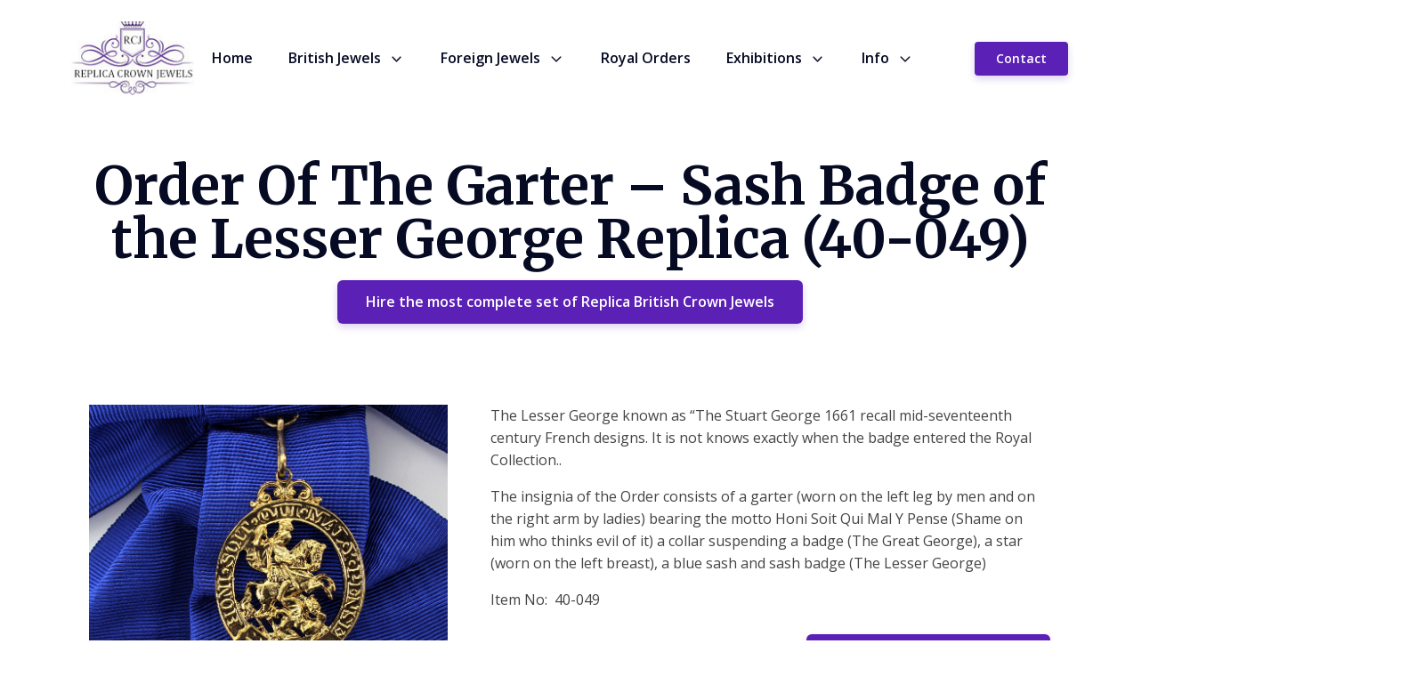

--- FILE ---
content_type: text/css;charset=UTF-8
request_url: https://replicacrownjewels.com/royal-orders/order-of-the-garter-sash-badge-of-the-lesser-george-replica-40-049/?xlink=css&ver=6.9
body_size: 14761
content:
#div_block-15-21{background-color:#ffffff}#div_block-119-46{width:40%}#div_block-120-46{width:60%}#div_block-124-9{margin-bottom:0px}@media (max-width:991px){#new_columns-118-46> .ct-div-block{width:100% !important}}#new_columns-118-46{padding-bottom:0px}#text_block-136-9{color:#ffffff}#_rich_text-121-46{margin-bottom:26px;useCustomTag:false}#link_text-13-9{url-encoded:true}#link_text-22-21{url-encoded:true;margin-bottom:19px}#link_text-138-46{url-encoded:true;margin-bottom:19px;float:right;clear:right;align-self:flex-end}#link-4-9{url-encoded:true}#link_button-131-46{}@media (max-width:1168px){#image-5-9{height:38px}}@media (max-width:991px){#image-5-9{height:36px}}@media (max-width:767px){#image-5-9{height:40px}}@media (max-width:479px){#image-5-9{height:38px}}.oxy-header.oxy-sticky-header-active > #_header_row-2-9.oxygen-show-in-sticky-only{display:block}#modal-126-46{modal-position:center}.oxy-pro-menu-list{display:flex;padding:0;margin:0;align-items:center}.oxy-pro-menu .oxy-pro-menu-list .menu-item{list-style-type:none;display:flex;flex-direction:column;width:100%;transition-property:background-color,color,border-color}.oxy-pro-menu-list > .menu-item{white-space:nowrap}.oxy-pro-menu .oxy-pro-menu-list .menu-item a{text-decoration:none;border-style:solid;border-width:0;transition-timing-function:ease-in-out;transition-property:background-color,color,border-color;border-color:transparent}.oxy-pro-menu .oxy-pro-menu-list li.current-menu-item > a,.oxy-pro-menu .oxy-pro-menu-list li.menu-item:hover > a{border-color:currentColor}.oxy-pro-menu .menu-item,.oxy-pro-menu .sub-menu{position:relative}.oxy-pro-menu .menu-item .sub-menu{padding:0;flex-direction:column;white-space:nowrap;display:flex;visibility:hidden;position:absolute;z-index:9999999;top:100%;transition-property:opacity,transform,visibility}.oxy-pro-menu-off-canvas .sub-menu:before,.oxy-pro-menu-open .sub-menu:before{display:none}.oxy-pro-menu .menu-item .sub-menu.aos-animate,.oxy-pro-menu-init .menu-item .sub-menu[data-aos^=flip]{visibility:visible}.oxy-pro-menu-container:not(.oxy-pro-menu-init) .menu-item .sub-menu[data-aos^=flip]{transition-duration:0s}.oxy-pro-menu .sub-menu .sub-menu,.oxy-pro-menu.oxy-pro-menu-vertical .sub-menu{left:100%;top:0}.oxy-pro-menu .sub-menu.sub-menu-left{right:0;left:auto !important;margin-right:100%}.oxy-pro-menu-list > .menu-item > .sub-menu.sub-menu-left{margin-right:0}.oxy-pro-menu .sub-menu li.menu-item{flex-direction:column}.oxy-pro-menu-mobile-open-icon,.oxy-pro-menu-mobile-close-icon{display:none;cursor:pointer;align-items:center}.oxy-pro-menu-off-canvas .oxy-pro-menu-mobile-close-icon,.oxy-pro-menu-open .oxy-pro-menu-mobile-close-icon{display:inline-flex}.oxy-pro-menu-mobile-open-icon > svg,.oxy-pro-menu-mobile-close-icon > svg{fill:currentColor}.oxy-pro-menu-mobile-close-icon{position:absolute}.oxy-pro-menu.oxy-pro-menu-open .oxy-pro-menu-container{width:100%;position:fixed;top:0;right:0;left:0;bottom:0;display:flex;align-items:center;justify-content:center;overflow:auto;z-index:2147483642 !important;background-color:#fff}.oxy-pro-menu .oxy-pro-menu-container.oxy-pro-menu-container{transition-property:opacity,transform,visibility}.oxy-pro-menu .oxy-pro-menu-container.oxy-pro-menu-container[data-aos^=slide]{transition-property:transform}.oxy-pro-menu .oxy-pro-menu-container.oxy-pro-menu-off-canvas-container,.oxy-pro-menu .oxy-pro-menu-container.oxy-pro-menu-off-canvas-container[data-aos^=flip]{visibility:visible !important}.oxy-pro-menu .oxy-pro-menu-open-container .oxy-pro-menu-list,.oxy-pro-menu .oxy-pro-menu-off-canvas-container .oxy-pro-menu-list{align-items:center;justify-content:center;flex-direction:column}.oxy-pro-menu.oxy-pro-menu-open > .oxy-pro-menu-container{max-height:100vh;overflow:auto;width:100%}.oxy-pro-menu.oxy-pro-menu-off-canvas > .oxy-pro-menu-container{max-height:100vh;overflow:auto;z-index:1000}.oxy-pro-menu-container > div:first-child{margin:auto}.oxy-pro-menu-off-canvas-container{display:flex !important;position:fixed;width:auto;align-items:center;justify-content:center}.oxy-pro-menu-off-canvas-container a,.oxy-pro-menu-open-container a{word-break:break-word}.oxy-pro-menu.oxy-pro-menu-off-canvas .oxy-pro-menu-list{align-items:center;justify-content:center;flex-direction:column}.oxy-pro-menu.oxy-pro-menu-off-canvas .oxy-pro-menu-container .oxy-pro-menu-list .menu-item,.oxy-pro-menu.oxy-pro-menu-open .oxy-pro-menu-container .oxy-pro-menu-list .menu-item{flex-direction:column;width:100%;text-align:center}.oxy-pro-menu.oxy-pro-menu-off-canvas .sub-menu,.oxy-pro-menu.oxy-pro-menu-open .sub-menu{display:none;visibility:visible;opacity:1;position:static;align-items:center;justify-content:center;white-space:normal;width:100%}.oxy-pro-menu.oxy-pro-menu-off-canvas .menu-item,.oxy-pro-menu.oxy-pro-menu-open .menu-item{justify-content:center;min-height:32px}.oxy-pro-menu .menu-item.menu-item-has-children,.oxy-pro-menu .sub-menu .menu-item.menu-item-has-children{flex-direction:row;align-items:center}.oxy-pro-menu .menu-item > a{display:inline-flex;align-items:center;justify-content:center}.oxy-pro-menu.oxy-pro-menu-off-canvas .menu-item-has-children > a .oxy-pro-menu-dropdown-icon-click-area,.oxy-pro-menu.oxy-pro-menu-open .menu-item-has-children > a .oxy-pro-menu-dropdown-icon-click-area{min-width:32px;min-height:32px}.oxy-pro-menu .menu-item-has-children > a .oxy-pro-menu-dropdown-icon-click-area{display:flex;align-items:center;justify-content:center}.oxy-pro-menu .menu-item-has-children > a svg{width:1.4em;height:1.4em;fill:currentColor;transition-property:transform}.oxy-pro-menu.oxy-pro-menu-off-canvas .menu-item > a svg,.oxy-pro-menu.oxy-pro-menu-open .menu-item > a svg{width:1em;height:1em}.oxy-pro-menu-off-canvas .oxy-pro-menu-container:not(.oxy-pro-menu-dropdown-links-toggle) .oxy-pro-menu-dropdown-icon-click-area,.oxy-pro-menu-open .oxy-pro-menu-container:not(.oxy-pro-menu-dropdown-links-toggle) .oxy-pro-menu-dropdown-icon-click-area{display:none}.oxy-pro-menu-off-canvas .menu-item:not(.menu-item-has-children) .oxy-pro-menu-dropdown-icon-click-area,.oxy-pro-menu-open .menu-item:not(.menu-item-has-children) .oxy-pro-menu-dropdown-icon-click-area{min-height:32px;width:0px}.oxy-pro-menu.oxy-pro-menu-off-canvas .oxy-pro-menu-show-dropdown:not(.oxy-pro-menu-dropdown-links-toggle) .oxy-pro-menu-list .menu-item-has-children,.oxy-pro-menu.oxy-pro-menu-open .oxy-pro-menu-show-dropdown:not(.oxy-pro-menu-dropdown-links-toggle) .oxy-pro-menu-list .menu-item-has-children{padding-right:0px}.oxy-pro-menu-container .menu-item a{width:100%;text-align:center}.oxy-pro-menu-container:not(.oxy-pro-menu-open-container):not(.oxy-pro-menu-off-canvas-container) ul:not(.sub-menu) > li > .sub-menu{top:100%;left:0}.oxy-pro-menu-container:not(.oxy-pro-menu-open-container):not(.oxy-pro-menu-off-canvas-container) .sub-menu .sub-menu{top:0;left:100%}.oxy-pro-menu-container:not(.oxy-pro-menu-open-container):not(.oxy-pro-menu-off-canvas-container) a{-webkit-tap-highlight-color:transparent}.oxy-pro-menu-dropdown-links-toggle.oxy-pro-menu-open-container .menu-item-has-children ul,.oxy-pro-menu-dropdown-links-toggle.oxy-pro-menu-off-canvas-container .menu-item-has-children ul{border-radius:0px !important;width:100%}.oxy-pro-menu-dropdown-animating[data-aos*="down"]{pointer-events:none}.sub-menu .oxy-pro-menu-dropdown-animating[data-aos*="down"]{pointer-events:auto}.sub-menu .oxy-pro-menu-dropdown-animating[data-aos*="right"]{pointer-events:none}.sub-menu .oxy-pro-menu-dropdown-animating.sub-menu-left[data-aos*="left"]{pointer-events:none}.oxy-pro-menu-dropdown-animating-out{pointer-events:none}.oxy-pro-menu-list .menu-item a{border-color:transparent}.oxy-pro-menu-list .menu-item.current-menu-item a,.oxy-pro-menu-list .menu-item.menu-item.menu-item.menu-item a:hover{border-color:currentColor}#-pro-menu-8-9 .oxy-pro-menu-list .menu-item,#-pro-menu-8-9 .oxy-pro-menu-list .menu-item a{font-family:'Open Sans';color:var(--dark-color);font-weight:600}#-pro-menu-8-9 .oxy-pro-menu-list .menu-item a{padding-top:20px;padding-bottom:20px}#-pro-menu-8-9 .oxy-pro-menu-list > .menu-item{margin-left:20px;margin-right:20px}#-pro-menu-8-9 .oxy-pro-menu-list .menu-item.menu-item.menu-item.menu-item a:hover{color:var(--primary-color)}#-pro-menu-8-9 .oxy-pro-menu-list .menu-item.current-menu-item.current-menu-item a{color:var(--primary-color)}#-pro-menu-8-9 .oxy-pro-menu-container:not(.oxy-pro-menu-open-container):not(.oxy-pro-menu-off-canvas-container) .sub-menu{box-shadow:0px 25px 50px -12px rgba(0,0,0,0.25)}#-pro-menu-8-9 .sub-menu{border-radius:4px}#-pro-menu-8-9 .sub-menu > li:last-child > a{border-bottom-left-radius:4px;border-bottom-right-radius:4px}#-pro-menu-8-9 .sub-menu > li:first-child > a{border-top-left-radius:4px;border-top-right-radius:4px}#-pro-menu-8-9 .oxy-pro-menu-show-dropdown .oxy-pro-menu-list .menu-item-has-children > a svg{font-size:14px;margin-left:8px}#-pro-menu-8-9 .oxy-pro-menu-container:not(.oxy-pro-menu-open-container):not(.oxy-pro-menu-off-canvas-container) .sub-menu .menu-item a{background-color:var(--background-color);color:var(--dark-color);padding-top:16px;padding-left:16px;padding-bottom:16px;padding-right:32px}@media (max-width:991px){#-pro-menu-8-9 .oxy-pro-menu-mobile-open-icon{display:inline-flex}#-pro-menu-8-9.oxy-pro-menu-open .oxy-pro-menu-mobile-open-icon{display:none}#-pro-menu-8-9 .oxy-pro-menu-container{visibility:hidden;position:fixed}#-pro-menu-8-9.oxy-pro-menu-open .oxy-pro-menu-container{visibility:visible}}#-pro-menu-8-9 .oxy-pro-menu-open-container .oxy-pro-menu-list .menu-item-has-children .oxy-pro-menu-dropdown-icon-click-area,#-pro-menu-8-9 .oxy-pro-menu-off-canvas-container .oxy-pro-menu-list .menu-item-has-children .oxy-pro-menu-dropdown-icon-click-area{margin-right:-4px}#-pro-menu-8-9{menu-dropdown-animation:fade}#-pro-menu-8-9:hover{oxy-pro-menu-slug-oxypromenulistmenuitemmenuitemmenuitemmenuitemacolor:var(--primary-color)}@media (max-width:1168px){#-pro-menu-8-9 .oxy-pro-menu-list .menu-item a{padding-top:15px;padding-bottom:15px}#-pro-menu-8-9 .oxy-pro-menu-list > .menu-item{margin-left:15px;margin-right:15px}}@media (max-width:991px){#-pro-menu-8-9 .oxy-pro-menu-list .menu-item a{padding-top:10px;padding-bottom:10px}#-pro-menu-8-9 .oxy-pro-menu-list > .menu-item{margin-left:10px;margin-right:10px}#-pro-menu-8-9 .oxy-pro-menu-mobile-open-icon svg{width:35px;height:35px;color:var(--dark-color)}#-pro-menu-8-9 .oxy-pro-menu-mobile-open-icon{margin-top:5px;margin-bottom:5px;padding-top:0px;padding-right:0px;padding-bottom:0px;padding-left:0px}#-pro-menu-8-9 .oxy-pro-menu-mobile-close-icon{margin-top:5px;margin-bottom:5px;padding-top:0px;padding-right:0px;padding-bottom:0px;padding-left:0px}#-pro-menu-8-9 .oxy-pro-menu-mobile-close-icon svg{width:35px;height:35px;color:var(--dark-color)}#-pro-menu-8-9 .oxy-pro-menu-off-canvas-container > div:first-child,#-pro-menu-8-9 .oxy-pro-menu-open-container > div:first-child{min-width:50%}#-pro-menu-8-9 .oxy-pro-menu-container.oxy-pro-menu-off-canvas-container,#-pro-menu-8-9 .oxy-pro-menu-container.oxy-pro-menu-open-container{background-color:var(--background-color)}#-pro-menu-8-9 .oxy-pro-menu-dropdown-links-toggle.oxy-pro-menu-open-container .menu-item-has-children ul,#-pro-menu-8-9 .oxy-pro-menu-dropdown-links-toggle.oxy-pro-menu-off-canvas-container .menu-item-has-children ul{background-color:var(--placeholder-color);border-top-color:var(--dark-color)}#-pro-menu-8-9 .oxy-pro-menu-container.oxy-pro-menu-open-container .oxy-pro-menu-list .menu-item a,#-pro-menu-8-9 .oxy-pro-menu-container.oxy-pro-menu-off-canvas-container .oxy-pro-menu-list .menu-item a{text-align:center;justify-content:center}}@media (max-width:767px){#-pro-menu-8-9 .oxy-pro-menu-off-canvas-container > div:first-child,#-pro-menu-8-9 .oxy-pro-menu-open-container > div:first-child{min-width:60%}}@media (max-width:479px){#-pro-menu-8-9 .oxy-pro-menu-off-canvas-container > div:first-child,#-pro-menu-8-9 .oxy-pro-menu-open-container > div:first-child{min-width:80%}}.ct-section{width:100%;background-size:cover;background-repeat:repeat}.ct-section>.ct-section-inner-wrap{display:flex;flex-direction:column;align-items:flex-start}.ct-div-block{display:flex;flex-wrap:nowrap;flex-direction:column;align-items:flex-start}.ct-new-columns{display:flex;width:100%;flex-direction:row;align-items:stretch;justify-content:center;flex-wrap:wrap}.ct-link-text{display:inline-block}.ct-link{display:flex;flex-wrap:wrap;text-align:center;text-decoration:none;flex-direction:column;align-items:center;justify-content:center}.ct-link-button{display:inline-block;text-align:center;text-decoration:none}.ct-link-button{background-color:#1e73be;border:1px solid #1e73be;color:#ffffff;padding:10px 16px}.ct-image{max-width:100%}.ct-fancy-icon>svg{width:55px;height:55px}.ct-inner-content{width:100%}.ct-slide{display:flex;flex-wrap:wrap;text-align:center;flex-direction:column;align-items:center;justify-content:center}.ct-nestable-shortcode{display:flex;flex-wrap:nowrap;flex-direction:column;align-items:flex-start}.oxy-comments{width:100%;text-align:left}.oxy-comment-form{width:100%}.oxy-login-form{width:100%}.oxy-search-form{width:100%}.oxy-tabs-contents{display:flex;width:100%;flex-wrap:nowrap;flex-direction:column;align-items:flex-start}.oxy-tab{display:flex;flex-wrap:nowrap;flex-direction:column;align-items:flex-start}.oxy-tab-content{display:flex;width:100%;flex-wrap:nowrap;flex-direction:column;align-items:flex-start}.oxy-testimonial{width:100%}.oxy-icon-box{width:100%}.oxy-pricing-box{width:100%}.oxy-posts-grid{width:100%}.oxy-gallery{width:100%}.ct-slider{width:100%}.oxy-tabs{display:flex;flex-wrap:nowrap;flex-direction:row;align-items:stretch}.ct-modal{flex-direction:column;align-items:flex-start}.ct-span{display:inline-block;text-decoration:inherit}.ct-widget{width:100%}.oxy-dynamic-list{width:100%}@media screen and (-ms-high-contrast:active),(-ms-high-contrast:none){.ct-div-block,.oxy-post-content,.ct-text-block,.ct-headline,.oxy-rich-text,.ct-link-text{max-width:100%}img{flex-shrink:0}body *{min-height:1px}}.oxy-testimonial{flex-direction:row;align-items:center}.oxy-testimonial .oxy-testimonial-photo-wrap{order:1}.oxy-testimonial .oxy-testimonial-photo{width:125px;height:125px;margin-right:20px}.oxy-testimonial .oxy-testimonial-photo-wrap,.oxy-testimonial .oxy-testimonial-author-wrap,.oxy-testimonial .oxy-testimonial-content-wrap{align-items:flex-start;text-align:left}.oxy-testimonial .oxy-testimonial-text{margin-bottom:8px;font-size:21px;line-height:1.4;-webkit-font-smoothing:subpixel-antialiased}.oxy-testimonial .oxy-testimonial-author{font-size:18px;-webkit-font-smoothing:subpixel-antialiased}.oxy-testimonial .oxy-testimonial-author-info{font-size:12px;-webkit-font-smoothing:subpixel-antialiased}.oxy-icon-box{text-align:left;flex-direction:column}.oxy-icon-box .oxy-icon-box-icon{margin-bottom:12px;align-self:flex-start} .oxy-icon-box .oxy-icon-box-heading{font-size:21px;margin-bottom:12px} .oxy-icon-box .oxy-icon-box-text{font-size:16px;margin-bottom:12px;align-self:flex-start}.oxy-icon-box .oxy-icon-box-link{margin-top:20px} .oxy-pricing-box .oxy-pricing-box-section{padding-top:20px;padding-left:20px;padding-right:20px;padding-bottom:20px;alignment:center;text-align:center}.oxy-pricing-box .oxy-pricing-box-section.oxy-pricing-box-price{justify-content:center}.oxy-pricing-box .oxy-pricing-box-section.oxy-pricing-box-graphic{justify-content:center}.oxy-pricing-box .oxy-pricing-box-title-title{font-size:48px}.oxy-pricing-box .oxy-pricing-box-title-subtitle{font-size:24px}.oxy-pricing-box .oxy-pricing-box-section.oxy-pricing-box-price{flex-direction:row}.oxy-pricing-box .oxy-pricing-box-currency{font-size:28px}.oxy-pricing-box .oxy-pricing-box-amount-main{font-size:80px;line-height:0.7}.oxy-pricing-box .oxy-pricing-box-amount-decimal{font-size:13px}.oxy-pricing-box .oxy-pricing-box-term{font-size:16px}.oxy-pricing-box .oxy-pricing-box-sale-price{font-size:12px;color:rgba(0,0,0,0.5);margin-bottom:20px} .oxy-pricing-box .oxy-pricing-box-section.oxy-pricing-box-content{font-size:16px;color:rgba(0,0,0,0.5)} .oxy-pricing-box .oxy-pricing-box-section.oxy-pricing-box-cta{justify-content:center}.oxy-progress-bar .oxy-progress-bar-background{background-color:#000000;background-image:linear-gradient(-45deg,rgba(255,255,255,.12) 25%,transparent 25%,transparent 50%,rgba(255,255,255,.12) 50%,rgba(255,255,255,.12) 75%,transparent 75%,transparent);animation:none 0s paused}.oxy-progress-bar .oxy-progress-bar-progress-wrap{width:85%}.oxy-progress-bar .oxy-progress-bar-progress{background-color:#66aaff;padding:40px;animation:none 0s paused,none 0s paused;background-image:linear-gradient(-45deg,rgba(255,255,255,.12) 25%,transparent 25%,transparent 50%,rgba(255,255,255,.12) 50%,rgba(255,255,255,.12) 75%,transparent 75%,transparent)}.oxy-progress-bar .oxy-progress-bar-overlay-text{font-size:30px;font-weight:900;-webkit-font-smoothing:subpixel-antialiased}.oxy-progress-bar .oxy-progress-bar-overlay-percent{font-size:12px}.ct-slider .unslider-nav ol li{border-color:#ffffff}.ct-slider .unslider-nav ol li.unslider-active{background-color:#ffffff}.ct-slider .ct-slide{padding:0px}.oxy-superbox .oxy-superbox-secondary,.oxy-superbox .oxy-superbox-primary{transition-duration:0.5s} .oxy-pro-menu{menu_dropdown_animation:fade-up}.oxy-pro-menu .oxy-pro-menu-list .menu-item a{padding-top:px;padding-left:px;padding-right:px;padding-bottom:px}.oxy-pro-menu .oxy-pro-menu-list > .menu-item{margin-top:px;margin-left:px;margin-right:px;margin-bottom:px}.oxy-pro-menu .oxy-pro-menu-container:not(.oxy-pro-menu-open-container):not(.oxy-pro-menu-off-canvas-container) .sub-menu{box-shadow:px px px px }.oxy-pro-menu .oxy-pro-menu-show-dropdown .oxy-pro-menu-list .menu-item-has-children > a svg{margin-top:px;margin-left:px;margin-right:px;margin-bottom:px;transition-duration:0.4s}.oxy-pro-menu .oxy-pro-menu-show-dropdown .oxy-pro-menu-list .menu-item-has-children > a div{margin-left:0px}.oxy-pro-menu .oxy-pro-menu-container:not(.oxy-pro-menu-open-container):not(.oxy-pro-menu-off-canvas-container) .sub-menu .menu-item a{padding-top:px;padding-left:px;padding-right:px;padding-bottom:px}.oxy-pro-menu .oxy-pro-menu-mobile-open-icon svg{width:30px;height:30px}.oxy-pro-menu .oxy-pro-menu-mobile-open-icon{padding-top:15px;padding-right:15px;padding-bottom:15px;padding-left:15px}.oxy-pro-menu .oxy-pro-menu-mobile-open-icon,.oxy-pro-menu .oxy-pro-menu-mobile-open-icon svg{transition-duration:0.4s}.oxy-pro-menu .oxy-pro-menu-mobile-close-icon{top:20px;left:20px}.oxy-pro-menu .oxy-pro-menu-mobile-close-icon svg{width:24px;height:24px}.oxy-pro-menu .oxy-pro-menu-mobile-close-icon,.oxy-pro-menu .oxy-pro-menu-mobile-close-icon svg{transition-duration:0.4s}.oxy-pro-menu .oxy-pro-menu-off-canvas-container > div:first-child,.oxy-pro-menu .oxy-pro-menu-open-container > div:first-child{oxy-pro-menu_slug_oxypromenuoffcanvascontaineroxypromenulistmenuitemoxypromenuopencontaineroxypromenulistmenuitem_min_width:px}.oxy-pro-menu .oxy-pro-menu-off-canvas-container{oxy-pro-menu_slug_oxypromenuoffcanvascontainer_width:px}.oxy-pro-menu .oxy-pro-menu-container.oxy-pro-menu-off-canvas-container,.oxy-pro-menu .oxy-pro-menu-container.oxy-pro-menu-open-container{background-color:#ffffff}.oxy-pro-menu .oxy-pro-menu-container.oxy-pro-menu-open-container .menu-item a,.oxy-pro-menu .oxy-pro-menu-container.oxy-pro-menu-off-canvas-container .menu-item a{padding-top:px;padding-left:px;padding-right:px;padding-bottom:px}.oxy-pro-menu .oxy-pro-menu-container.oxy-pro-menu-open-container,.oxy-pro-menu .oxy-pro-menu-container.oxy-pro-menu-off-canvas-container{padding-top:px;padding-left:px;padding-right:px;padding-bottom:px}.oxy-pro-menu .oxy-pro-menu-off-canvas-container,.oxy-pro-menu .oxy-pro-menu-open-container{background-color:;background-image:url();overlay-color:;background-size:;background-repeat:;background-attachment:;background-blend-mode:;background-size-width:px;background-size-height:px;background-position:px px}.oxy-pro-menu .oxy-pro-menu-off-canvas-container .oxy-pro-menu-list .menu-item-has-children > a svg,.oxy-pro-menu .oxy-pro-menu-open-container .oxy-pro-menu-list .menu-item-has-children > a svg{font-size:24px}.oxy-pro-menu .oxy-pro-menu-dropdown-links-toggle.oxy-pro-menu-open-container .menu-item-has-children ul,.oxy-pro-menu .oxy-pro-menu-dropdown-links-toggle.oxy-pro-menu-off-canvas-container .menu-item-has-children ul{background-color:rgba(0,0,0,0.2);border-top-style:solid}.oxy-pro-menu .oxy-pro-menu-container:not(.oxy-pro-menu-open-container):not(.oxy-pro-menu-off-canvas-container) .oxy-pro-menu-list{flex-direction:row}.oxy-pro-menu .oxy-pro-menu-container .menu-item a{text-align:left;justify-content:flex-start}.oxy-pro-menu .oxy-pro-menu-container.oxy-pro-menu-open-container .menu-item,.oxy-pro-menu .oxy-pro-menu-container.oxy-pro-menu-off-canvas-container .menu-item{align-items:flex-start}.oxy-pro-menu .oxy-pro-menu-off-canvas-container{top:0;bottom:0;right:auto;left:0}.oxy-pro-menu .oxy-pro-menu-container.oxy-pro-menu-open-container .oxy-pro-menu-list .menu-item a,.oxy-pro-menu .oxy-pro-menu-container.oxy-pro-menu-off-canvas-container .oxy-pro-menu-list .menu-item a{text-align:left;justify-content:flex-start}.oxy-shape-divider{width:0px;height:0px}.oxy_shape_divider svg{width:100%}.ct-section-inner-wrap,.oxy-header-container{max-width:1168px}body{font-family:'Open Sans'}body{line-height:1.6;font-size:1.6rem;font-weight:400;color:var(--paragraph-color)}.oxy-nav-menu-hamburger-line{background-color:var(--paragraph-color)}h1,h2,h3,h4,h5,h6{font-family:'Merriweather';font-size:min(max(3.6rem,calc(3.6rem + ((1vw - 0.32rem) * 3))),6rem) ;font-weight:700;line-height:min(max(4rem,calc(4rem + ((1vw - 0.32rem) * 2.5))),6rem);color:var(--dark-color)}h2,h3,h4,h5,h6{font-size:min(max(3.12rem,calc(3.12rem + ((1vw - 0.32rem) * 2.1))),4.8rem) ;font-weight:700;line-height:min(max(3.74rem,calc(3.74rem + ((1vw - 0.32rem) * 1.325))),4.8rem);color:var(--dark-color)}h3,h4,h5,h6{font-size:min(max(2.73rem,calc(2.73rem + ((1vw - 0.32rem) * 1.4625))),3.9rem) ;font-weight:700;line-height:min(max(3.54rem,calc(3.54rem + ((1vw - 0.32rem) * 0.95))),4.3rem);color:var(--dark-color)}h4,h5,h6{font-size:min(max(2.3rem,calc(2.3rem + ((1vw - 0.32rem) * 1))),3.1rem) ;font-weight:700;line-height:min(max(3rem,calc(3rem + ((1vw - 0.32rem) * 0.875))),3.7rem);color:var(--dark-color)}h5,h6{font-size:min(max(2rem,calc(2rem + ((1vw - 0.32rem) * 0.625))),2.5rem) ;font-weight:700;line-height:min(max(2.45rem,calc(2.45rem + ((1vw - 0.32rem) * 1.0875))),3.32rem);color:var(--dark-color)}h6{font-size:min(max(1.8rem,calc(1.8rem + ((1vw - 0.32rem) * 0.25))),2rem) ;font-weight:700;line-height:min(max(2.4rem,calc(2.4rem + ((1vw - 0.32rem) * 0.5))),2.8rem);color:var(--dark-color)}a{color:var(--primary-color);text-decoration:none}a:hover{text-decoration:none}.ct-link-text{text-decoration:}.ct-link{text-decoration:}.ct-link-button{border-radius:3px}.ct-section-inner-wrap{padding-top:min(max(8rem,calc(8rem + ((1vw - 0.32rem) * 5))),12rem) ;padding-right:2.4rem;padding-bottom:min(max(8rem,calc(8rem + ((1vw - 0.32rem) * 5))),12rem) ;padding-left:2.4rem}.ct-new-columns > .ct-div-block{padding-top:2.4rem;padding-right:2.4rem;padding-bottom:2.4rem;padding-left:2.4rem}.oxy-header-container{padding-right:2.4rem;padding-left:2.4rem}@media (max-width:992px){.ct-columns-inner-wrap{display:block !important}.ct-columns-inner-wrap:after{display:table;clear:both;content:""}.ct-column{width:100% !important;margin:0 !important}.ct-columns-inner-wrap{margin:0 !important}}.color-dark{color:var(--dark-color)}.color-dark:locked{}.bg:locked{}.bg{background-color:var(--background-color)}.bg .ct-section-inner-wrap{padding-top:2.4rem;padding-right:1rem;padding-bottom:2.4rem;padding-left:1rem}.bg:not(.ct-section):not(.oxy-easy-posts),.bg.oxy-easy-posts .oxy-posts,.bg.ct-section .ct-section-inner-wrap{display:flex;flex-direction:column;align-items:center;justify-content:center}.mb-4{margin-bottom:min(max(1.12rem,calc(1.12rem + ((1vw - 0.32rem) * 0.6))),1.6rem) }.w-full{width:100%}.w-full:locked{}.text-center{text-align:center}.text-center:locked{}.items-center{}.items-center:not(.ct-section):not(.oxy-easy-posts),.items-center.oxy-easy-posts .oxy-posts,.items-center.ct-section .ct-section-inner-wrap{align-items:center}.items-center:locked{}.h1{line-height:min(max(4rem,calc(4rem + ((1vw - 0.32rem) * 2.5))),6rem);font-weight:700;font-size:min(max(3.6rem,calc(3.6rem + ((1vw - 0.32rem) * 3))),6rem);}.h4{line-height:min(max(3rem,calc(3rem + ((1vw - 0.32rem) * 0.875))),3.7rem);font-weight:700;font-size:min(max(2.3rem,calc(2.3rem + ((1vw - 0.32rem) * 1))),3.1rem) }.color-paragraph{color:var(--paragraph-color)}@media (max-width:767px){}.grid{padding-top:0px}.grid:locked{}.gap-8{}.gap-8:locked{}.grid-cols-2{}.grid-cols-2:locked{}.mb-2{margin-bottom:min(max(0.56rem,calc(0.56rem + ((1vw - 0.32rem) * 0.3))),0.8rem) }.md-grid-cols-1{}.md-grid-cols-1:locked{}@media (max-width:767px){.md-grid-cols-1{}}.icon-sm-primary{color:var(--primary-color)}.icon-sm-primary >svg{width:16px;height:16px}.icon-sm-primary{}.icon-sm-primary:locked{}.card-normal{width:100%;padding-left:min(max(2.24rem,calc(2.24rem + ((1vw - 0.32rem) * 1.2))),3.2rem) ;padding-right:min(max(2.24rem,calc(2.24rem + ((1vw - 0.32rem) * 1.2))),3.2rem) ;padding-bottom:min(max(2.24rem,calc(2.24rem + ((1vw - 0.32rem) * 1.2))),3.2rem) ;padding-top:min(max(2.24rem,calc(2.24rem + ((1vw - 0.32rem) * 1.2))),3.2rem) ;border-radius:0.5rem}.color-primary{color:var(--primary-color)}.color-primary:locked{}.bg-white{background-color:var(--white-color)}.bg-white:locked{}.text-sm{font-size:1.4rem;line-height:1.6}.font-semibold{font-weight:600}.font-semibold:locked{}.grid-cols-3{}.grid-cols-3:locked{}.h-full{height:100%}.h-full:locked{}.mr-2{margin-right:min(max(0.56rem,calc(0.56rem + ((1vw - 0.32rem) * 0.3))),0.8rem) }.mb-6{margin-bottom:min(max(1.68rem,calc(1.68rem + ((1vw - 0.32rem) * 0.9))),2.4rem) }.mb-8{margin-bottom:min(max(2.24rem,calc(2.24rem + ((1vw - 0.32rem) * 1.2))),3.2rem) }.mb-16{margin-bottom:min(max(4.48rem,calc(4.48rem + ((1vw - 0.32rem) * 2.4))),6.4rem) }.rounded-lg{border-radius:0.8rem}.rounded-lg:locked{}.shadow{box-shadow:0 1px 3px 0 rgba(0,0,0,0.1),0 1px 2px 0 rgba(0,0,0,0.06)}.shadow-md{box-shadow:0 4px 6px -1px rgba(0,0,0,0.1),0 2px 4px -1px rgba(0,0,0,0.06)}.horizontal{}.horizontal:not(.ct-section):not(.oxy-easy-posts),.horizontal.oxy-easy-posts .oxy-posts,.horizontal.ct-section .ct-section-inner-wrap{display:flex;flex-direction:row}.horizontal:locked{}.lg-grid-cols-2{}.lg-grid-cols-2:locked{}@media (max-width:991px){.lg-grid-cols-2{}}.object-cover{object-fit:cover}.object-cover:locked{}.h3{line-height:min(max(3.54rem,calc(3.54rem + ((1vw - 0.32rem) * 0.95))),4.3rem);font-weight:700;font-size:min(max(2.73rem,calc(2.73rem + ((1vw - 0.32rem) * 1.4625))),3.9rem) }.row-gap-12{}.row-gap-12:locked{}.mx-auto{margin-left:auto;margin-right:auto}.mx-auto:locked{}.ml-auto{margin-left:auto}.ml-auto:locked{}.mb-12{margin-bottom:min(max(3.36rem,calc(3.36rem + ((1vw - 0.32rem) * 1.8))),4.8rem) }.text-left{text-align:left}.text-left:locked{}.w-4by6{width:66.666667%}.w-4by6:locked{}.px-2{padding-left:min(max(0.56rem,calc(0.56rem + ((1vw - 0.32rem) * 0.3))),0.8rem) ;padding-right:min(max(0.56rem,calc(0.56rem + ((1vw - 0.32rem) * 0.3))),0.8rem) }.px-6{padding-left:min(max(1.68rem,calc(1.68rem + ((1vw - 0.32rem) * 0.9))),2.4rem) ;padding-right:min(max(1.68rem,calc(1.68rem + ((1vw - 0.32rem) * 0.9))),2.4rem) }.py-2{padding-top:min(max(0.56rem,calc(0.56rem + ((1vw - 0.32rem) * 0.3))),0.8rem) ;padding-bottom:min(max(0.56rem,calc(0.56rem + ((1vw - 0.32rem) * 0.3))),0.8rem) }.color-light{color:var(--light-color)}.color-light:locked{}.color-paragraph-alt{color:var(--paragraph-alt-color)}.bg-secondary{background-color:var(--secondary-color)}.bg-secondary:locked{}.py-6{padding-top:min(max(1.68rem,calc(1.68rem + ((1vw - 0.32rem) * 0.9))),2.4rem) ;padding-bottom:min(max(1.68rem,calc(1.68rem + ((1vw - 0.32rem) * 0.9))),2.4rem) }.horizontal-wrap{}.horizontal-wrap:not(.ct-section):not(.oxy-easy-posts),.horizontal-wrap.oxy-easy-posts .oxy-posts,.horizontal-wrap.ct-section .ct-section-inner-wrap{display:flex;flex-direction:row;flex-wrap:wrap}.horizontal-wrap:locked{}.content-around{}.content-around:not(.ct-section):not(.oxy-easy-posts),.content-around.oxy-easy-posts .oxy-posts,.content-around.ct-section .ct-section-inner-wrap{display:flex;justify-content:space-around}.content-around:locked{}.px-4{padding-left:min(max(1.12rem,calc(1.12rem + ((1vw - 0.32rem) * 0.6))),1.6rem) ;padding-right:min(max(1.12rem,calc(1.12rem + ((1vw - 0.32rem) * 0.6))),1.6rem) }.grid-cols-4{}.grid-cols-4:locked{}.mb-auto{margin-bottom:auto}.mb-auto:locked{}.mt-auto{margin-top:auto}.mt-auto:locked{}.px-8{padding-left:min(max(2.24rem,calc(2.24rem + ((1vw - 0.32rem) * 1.2))),3.2rem) ;padding-right:min(max(2.24rem,calc(2.24rem + ((1vw - 0.32rem) * 1.2))),3.2rem) }.opacity-0{opacity:0}.opacity-0:locked{}.hover-opacity-100:hover{opacity:1}.hover-opacity-100{}.hover-opacity-100:locked{}.lg-grid-cols-3{}.lg-grid-cols-3:locked{}@media (max-width:991px){.lg-grid-cols-3{}}.rounded-xl{border-radius:1.6rem}.rounded-xl:locked{}.btn-m:hover{transform:translateY(-5px)}.btn-m{padding-left:3.2rem;padding-right:3.2rem;padding-top:1.2rem;padding-bottom:1.2rem;font-weight:600;font-size:1.6rem;border-radius:0.6rem;transition-duration:0.4s;transition-property:all}@media (max-width:1168px){.btn-m{padding-top:1rem;padding-bottom:1rem;padding-left:2.8rem;padding-right:2.8rem}}@media (max-width:767px){.btn-m{padding-top:1.2rem;padding-bottom:1.2rem;padding-left:3.2rem;padding-right:3.2rem}}@media (max-width:479px){.btn-m{padding-top:1rem;padding-bottom:1rem;padding-left:2.8rem;padding-right:2.8rem;width:100%}}.btn-primary:hover{background-color:var(--primary-hover-color);box-shadow:0 8px 9px rgb(var(--primary-rgb-vals),25%)}.btn-primary{background-color:var(--primary-color);color:var(--light-color);transition-duration:0.4s;transition-property:all;box-shadow:0 4px 9px rgb(var(--primary-rgb-vals),20%)}.btn-primary:not(.ct-section):not(.oxy-easy-posts),.btn-primary.oxy-easy-posts .oxy-posts,.btn-primary.ct-section .ct-section-inner-wrap{display:flex;flex-direction:row;align-items:center;justify-content:center}.w-3by4{width:75%}.w-3by4:locked{}.lg-w-full{}.lg-w-full:locked{}@media (max-width:991px){.lg-w-full{}}.w-5by6{width:83.333333%}.w-5by6:locked{}.xl-w-3by4{}.xl-w-3by4:locked{}@media (max-width:1168px){.xl-w-3by4{}}.md-w-full{}.md-w-full:locked{}@media (max-width:767px){.md-w-full{}}.object-contain{object-fit:contain}.object-contain:locked{}.h2{line-height:min(max(3.74rem,calc(3.74rem + ((1vw - 0.32rem) * 1.325))),4.8rem);font-weight:700;font-size:min(max(3.12rem,calc(3.12rem + ((1vw - 0.32rem) * 2.1))),4.8rem) }.lg-grid-cols-1{}.lg-grid-cols-1:locked{}@media (max-width:991px){.lg-grid-cols-1{}}.md-grid-cols-2{}.md-grid-cols-2:locked{}@media (max-width:767px){.md-grid-cols-2{}}.sm-grid-cols-1{}.sm-grid-cols-1:locked{}@media (max-width:479px){.sm-grid-cols-1{}}.icon-solid-sm-primary{background-color:var(--primary-color);border:1px solid var(--primary-color);padding:10px;color:var(--light-color)}.icon-solid-sm-primary >svg{width:16px;height:16px}.icon-solid-sm-primary{icon-padding:10px}.icon-solid-sm-primary:locked{}.gap-4{}.gap-4:locked{}.grid-cols-5:locked{}.grid-cols-5{}.grid-cols-6{}.grid-cols-6:locked{}.centered{text-align:center}.centered:not(.ct-section):not(.oxy-easy-posts),.centered.oxy-easy-posts .oxy-posts,.centered.ct-section .ct-section-inner-wrap{align-items:center;align-content:center;justify-content:center}.centered:locked{}.md-grid-cols-3{}.md-grid-cols-3:locked{}@media (max-width:767px){.md-grid-cols-3{}}.font-medium{font-weight:500}.font-medium:locked{}.gap-12{}.gap-12:locked{}.row-gap-8{}.row-gap-8:locked{}.mb-3{margin-bottom:min(max(0.84rem,calc(0.84rem + ((1vw - 0.32rem) * 0.45))),1.2rem) }.icon-lg-primary{color:var(--primary-color)}.icon-lg-primary >svg{width:24px;height:24px}.icon-lg-primary{}.icon-lg-primary:locked{}.mr-4{margin-right:min(max(1.12rem,calc(1.12rem + ((1vw - 0.32rem) * 0.6))),1.6rem) }.vertical{}.vertical:not(.ct-section):not(.oxy-easy-posts),.vertical.oxy-easy-posts .oxy-posts,.vertical.ct-section .ct-section-inner-wrap{display:flex;flex-direction:column}.vertical:locked{}.btn-s:hover{transform:translateY(-5px)}.btn-s{padding-top:0.8rem;padding-bottom:0.8rem;padding-left:2.4rem;padding-right:2.4rem;font-weight:600;font-size:1.4rem;transition-duration:0.4s;transition-property:all;border-radius:0.4rem}@media (max-width:1168px){.btn-s{padding-left:2rem;padding-right:2rem}}@media (max-width:767px){.btn-s{padding-left:2.4rem;padding-right:2.4rem}}@media (max-width:479px){.btn-s{padding-left:2rem;padding-right:2rem;width:100%}}.btn-primary-alt:hover{background-color:var(--primary-alt-hover-color)}.btn-primary-alt{background-color:var(--primary-alt-color);color:var(--primary-color);transition-duration:0.4s;transition-property:all}.btn-primary-alt:not(.ct-section):not(.oxy-easy-posts),.btn-primary-alt.oxy-easy-posts .oxy-posts,.btn-primary-alt.ct-section .ct-section-inner-wrap{display:flex;flex-direction:row;align-items:center;justify-content:center}.mr-12{margin-right:min(max(3.36rem,calc(3.36rem + ((1vw - 0.32rem) * 1.8))),4.8rem) }.rounded-sm{border-radius:0.2rem}.rounded-sm:locked{}.md-hidden{}.md-hidden:locked{}@media (max-width:767px){.md-hidden{}}.btn-l:hover{transform:translateY(-5px)}.btn-l{padding-left:6.4rem;padding-right:6.4rem;padding-top:1.2rem;padding-bottom:1.2rem;font-weight:600;font-size:1.8rem;border-radius:0.8rem;transition-duration:0.4s;transition-property:all}@media (max-width:1168px){.btn-l{padding-top:1rem;padding-bottom:1rem;padding-left:5.4rem;padding-right:5.4rem}}@media (max-width:991px){.btn-l{padding-left:4.4rem;padding-right:4.4rem}}@media (max-width:767px){.btn-l{padding-top:1.2rem;padding-bottom:1.2rem;padding-left:6.4rem;padding-right:6.4rem}}@media (max-width:479px){.btn-l{padding-left:5.4rem;padding-right:5.4rem;padding-top:1rem;padding-bottom:1rem;width:100%}}.btn-secondary:hover{background-color:var(--secondary-hover-color);box-shadow:0 8px 9px rgb(var(--secondary-rgb-vals),25%)}.btn-secondary{background-color:var(--secondary-color);color:var(--light-color);transition-duration:0.4s;transition-property:all;box-shadow:0 4px 9px rgb(var(--secondary-rgb-vals),20%)}.btn-secondary:not(.ct-section):not(.oxy-easy-posts),.btn-secondary.oxy-easy-posts .oxy-posts,.btn-secondary.ct-section .ct-section-inner-wrap{display:flex;flex-direction:row;align-items:center;justify-content:center}.btn-white:hover{background-color:var(--primary-alt-color)}.btn-white{color:var(--dark-color);background-color:var(--white-color);transition-duration:0.4s;transition-property:all;box-shadow:0 1px 3px 0 rgba(0,0,0,0.1),0 1px 2px 0 rgba(0,0,0,0.06)}.btn-white:not(.ct-section):not(.oxy-easy-posts),.btn-white.oxy-easy-posts .oxy-posts,.btn-white.ct-section .ct-section-inner-wrap{display:flex;flex-direction:row;align-items:center;justify-content:center}.btn-trans:hover{background-color:var(--white-color);color:var(--primary-color)}.btn-trans{color:var(--light-color);background-color:rgba(255,255,255,0.15);transition-duration:0.4s;transition-property:all;box-shadow:0 1px 3px 0 rgba(0,0,0,0.1),0 1px 2px 0 rgba(0,0,0,0.06)}.btn-trans:not(.ct-section):not(.oxy-easy-posts),.btn-trans.oxy-easy-posts .oxy-posts,.btn-trans.ct-section .ct-section-inner-wrap{display:flex;flex-direction:row;align-items:center;justify-content:center}.btn-secondary-alt:hover{background-color:var(--secondary-alt-hover-color)}.btn-secondary-alt{background-color:var(--secondary-alt-color);color:var(--secondary-hover-color);transition-duration:0.4s;transition-property:all}.btn-secondary-alt:not(.ct-section):not(.oxy-easy-posts),.btn-secondary-alt.oxy-easy-posts .oxy-posts,.btn-secondary-alt.ct-section .ct-section-inner-wrap{display:flex;flex-direction:row;align-items:center;justify-content:center}.icon-3xl-light{color:var(--light-color)}.icon-3xl-light >svg{width:64px;height:64px}.icon-3xl-light{}.icon-3xl-light:locked{}.icon-2xl-primary{color:var(--primary-color)}.icon-2xl-primary >svg{width:48px;height:48px}.icon-2xl-primary{}.icon-2xl-primary:locked{}.icon-2xl-light{color:var(--light-color)}.icon-2xl-light >svg{width:48px;height:48px}.icon-2xl-light{}.icon-2xl-light:locked{}.icon-2xl-dark{color:var(--dark-color)}.icon-2xl-dark >svg{width:48px;height:48px}.icon-2xl-dark{}.icon-2xl-dark:locked{}.icon-xl-primary{color:var(--primary-color)}.icon-xl-primary >svg{width:32px;height:32px}.icon-xl-primary{}.icon-xl-primary:locked{}.icon-xl-light{color:var(--light-color)}.icon-xl-light >svg{width:32px;height:32px}.icon-xl-light{}.icon-xl-light:locked{}.icon-xl-dark{color:var(--dark-color)}.icon-xl-dark >svg{width:32px;height:32px}.icon-xl-dark{}.icon-xl-dark:locked{}.icon-lg-secondary{color:var(--secondary-color)}.icon-lg-secondary >svg{width:24px;height:24px}.icon-lg-secondary{}.icon-lg-secondary:locked{}.icon-lg-tertiary{color:var(--tertiary-color)}.icon-lg-tertiary >svg{width:24px;height:24px}.icon-lg-tertiary{}.icon-lg-tertiary:locked{}.icon-lg-light{color:var(--light-color)}.icon-lg-light >svg{width:24px;height:24px}.icon-lg-light{}.icon-lg-light:locked{}.icon-lg-dark{color:var(--dark-color)}.icon-lg-dark >svg{width:24px;height:24px}.icon-lg-dark{}.icon-lg-dark:locked{}.icon-lg-paragraph{color:var(--paragraph-color)}.icon-lg-paragraph >svg{width:24px;height:24px}.icon-lg-paragraph{}.icon-lg-paragraph:locked{}.icon-md-primary{color:var(--primary-color)}.icon-md-primary >svg{width:20px;height:20px}.icon-md-primary{}.icon-md-primary:locked{}.icon-md-light{color:var(--light-color)}.icon-md-light >svg{width:20px;height:20px}.icon-md-light{}.icon-md-light:locked{}.icon-md-dark{color:var(--dark-color)}.icon-md-dark >svg{width:20px;height:20px}.icon-md-dark{}.icon-md-dark:locked{}.icon-md-paragraph{color:var(--paragraph-color)}.icon-md-paragraph >svg{width:20px;height:20px}.icon-md-paragraph{}.icon-md-paragraph:locked{}.icon-sm-light{color:var(--light-color)}.icon-sm-light >svg{width:16px;height:16px}.icon-sm-light{}.icon-sm-light:locked{}.icon-sm-dark{color:var(--dark-color)}.icon-sm-dark >svg{width:16px;height:16px}.icon-sm-dark{}.icon-sm-dark:locked{}.icon-sm-paragraph{color:var(--paragraph-color)}.icon-sm-paragraph >svg{width:16px;height:16px}.icon-sm-paragraph{}.icon-sm-paragraph:locked{}.icon-solid-lg-primary{background-color:var(--primary-color);border:1px solid var(--primary-color);padding:16px;color:var(--light-color)}.icon-solid-lg-primary >svg{width:26px;height:26px}.icon-solid-lg-primary{icon-padding:16px}.icon-solid-lg-primary:locked{}.icon-solid-lg-secondary{background-color:var(--secondary-color);border:1px solid var(--secondary-color);padding:16px;color:var(--light-color)}.icon-solid-lg-secondary >svg{width:26px;height:26px}.icon-solid-lg-secondary{icon-padding:16px}.icon-solid-lg-secondary:locked{}.icon-solid-lg-tertiary{background-color:var(--tertiary-color);border:1px solid var(--tertiary-color);padding:16px;color:var(--light-color)}.icon-solid-lg-tertiary >svg{width:26px;height:26px}.icon-solid-lg-tertiary{icon-padding:16px}.icon-solid-lg-tertiary:locked{}.icon-solid-lg-light{background-color:var(--placeholder-color);border:1px solid var(--placeholder-color);padding:16px;color:var(--primary-color)}.icon-solid-lg-light >svg{width:26px;height:26px}.icon-solid-lg-light{icon-padding:16px}.icon-solid-lg-light:locked{}.icon-solid-md-light{background-color:var(--placeholder-color);border:1px solid var(--placeholder-color);padding:14px;color:var(--primary-color)}.icon-solid-md-light >svg{width:22px;height:22px}.icon-solid-md-light{icon-padding:14px}.icon-solid-md-light:locked{}.icon-solid-md-primary{background-color:var(--primary-color);border:1px solid var(--primary-color);padding:14px;color:var(--light-color)}.icon-solid-md-primary >svg{width:22px;height:22px}.icon-solid-md-primary{icon-padding:14px}.icon-solid-md-primary:locked{}.icon-solid-sm-light{background-color:var(--placeholder-color);border:1px solid var(--placeholder-color);padding:10px;color:var(--primary-color)}.icon-solid-sm-light >svg{width:16px;height:16px}.icon-solid-sm-light{icon-padding:10px}.icon-solid-sm-light:locked{}.card-loose{width:100%;padding-top:min(max(4.48rem,calc(4.48rem + ((1vw - 0.32rem) * 2.4))),6.4rem) ;padding-left:min(max(4.48rem,calc(4.48rem + ((1vw - 0.32rem) * 2.4))),6.4rem) ;padding-right:min(max(4.48rem,calc(4.48rem + ((1vw - 0.32rem) * 2.4))),6.4rem) ;padding-bottom:min(max(4.48rem,calc(4.48rem + ((1vw - 0.32rem) * 2.4))),6.4rem) ;border-radius:0.5rem}.card-tight{width:100%;padding-top:min(max(1.12rem,calc(1.12rem + ((1vw - 0.32rem) * 0.6))),1.6rem) ;padding-left:min(max(1.12rem,calc(1.12rem + ((1vw - 0.32rem) * 0.6))),1.6rem) ;padding-right:min(max(1.12rem,calc(1.12rem + ((1vw - 0.32rem) * 0.6))),1.6rem) ;padding-bottom:min(max(1.12rem,calc(1.12rem + ((1vw - 0.32rem) * 0.6))),1.6rem) ;border-radius:0.5rem}.card-snug{width:100%;padding-top:min(max(1.682rem,calc(1.682rem + ((1vw - 0.32rem) * 0.8975))),2.4rem) ;padding-left:min(max(1.682rem,calc(1.682rem + ((1vw - 0.32rem) * 0.8975))),2.4rem) ;padding-right:min(max(1.682rem,calc(1.682rem + ((1vw - 0.32rem) * 0.8975))),2.4rem) ;padding-bottom:min(max(1.682rem,calc(1.682rem + ((1vw - 0.32rem) * 0.8975))),2.4rem) ;border-radius:0.5rem}.card-relaxed{width:100%;padding-top:min(max(3.36rem,calc(3.36rem + ((1vw - 0.32rem) * 1.8))),4.8rem) ;padding-left:min(max(3.36rem,calc(3.36rem + ((1vw - 0.32rem) * 1.8))),4.8rem) ;padding-right:min(max(3.36rem,calc(3.36rem + ((1vw - 0.32rem) * 1.8))),4.8rem) ;padding-bottom:min(max(3.36rem,calc(3.36rem + ((1vw - 0.32rem) * 1.8))),4.8rem) ;border-radius:0.5rem}.card-none{width:100%;border-radius:0.5rem}.avatar{width:6.4rem;height:6.4rem;border-radius:0.8rem;box-shadow:inset 0px 2px 4px 0px rgba(0,0,0,0.11)}.avatar:locked{}.avatar-sm{width:4.8rem;height:4.8rem;border-radius:0.8rem;box-shadow:inset 0px 2px 4px 0px rgba(0,0,0,0.1)}.avatar-sm:locked{}.avatar-lg{width:9.6rem;height:9.6rem;border-radius:0.8rem;box-shadow:inset 0px 2px 4px 0px rgba(0,0,0,0.11)}.avatar-lg:locked{}.avatar-xl{width:12.8rem;height:12.8rem;border-radius:0.8rem;box-shadow:inset 0px 2px 4px 0px rgba(0,0,0,0.11)}.avatar-xl:locked{}.h5{font-weight:700;line-height:min(max(2.45rem,calc(2.45rem + ((1vw - 0.32rem) * 1.0875))),3.32rem);font-size:min(max(2rem,calc(2rem + ((1vw - 0.32rem) * 0.625))),2.5rem) }.h6{line-height:min(max(2.4rem,calc(2.4rem + ((1vw - 0.32rem) * 0.5))),2.8rem);font-weight:700;font-size:min(max(1.8rem,calc(1.8rem + ((1vw - 0.32rem) * 0.25))),2rem) }.two-buttons-set{}.two-buttons-set:not(.ct-section):not(.oxy-easy-posts),.two-buttons-set.oxy-easy-posts .oxy-posts,.two-buttons-set.ct-section .ct-section-inner-wrap{display:flex;flex-direction:row;align-items:center}.two-buttons-set:locked{}@media (max-width:479px){.two-buttons-set{width:100%}.two-buttons-set:not(.ct-section):not(.oxy-easy-posts),.two-buttons-set.oxy-easy-posts .oxy-posts,.two-buttons-set.ct-section .ct-section-inner-wrap{display:flex;flex-direction:column}}.img-scroller:hover{transition-property:background-position;transition-duration:5s;transition-timing-function:linear;transition-delay:0s;background-position:bottom center!important}.img-scroller{transition-property:background-position;transition-duration:1.5s;transition-timing-function:ease-out;transition-delay:0.5s;width:100%;height:100%;background-repeat:no-repeat;margin-left:auto!important;margin-right:auto!important;background-position:top center;background-size:100% auto!important}.bg-alt{background-color:var(--background-alt-color)}.bg-alt:locked{}.bg-primary:locked{}.bg-primary{background-color:var(--primary-color)}.bg-primary-hover{background-color:var(--primary-hover-color)}.bg-primary-hover:locked{}.bg-secondary-hover{background-color:var(--secondary-hover-color)}.bg-secondary-hover:locked{}.bg-primary-alt{background-color:var(--primary-alt-color)}.bg-primary-alt:locked{}.bg-secondary-alt{background-color:var(--secondary-alt-color)}.bg-secondary-alt:locked{}.bg-primary-alt-hover{background-color:var(--primary-alt-hover-color)}.bg-primary-alt-hover:locked{}.bg-secondary-alt-hover{background-color:var(--secondary-alt-hover-color)}.bg-secondary-alt-hover:locked{}.bg-tertiary{background-color:var(--tertiary-color)}.bg-tertiary:locked{}.bg-black{background-color:var(--black-color)}.bg-black:locked{}.bg-placeholder{background-color:var(--placeholder-color)}.bg-placeholder:locked{}.bg-placeholder-alt{background-color:var(--placeholder-alt-color)}.bg-placeholder-alt:locked{}.border-color{border-top-color:var(--border-color);border-right-color:var(--border-color);border-bottom-color:var(--border-color);border-left-color:var(--border-color)}.border-color:locked{}.border-color-alt{border-top-color:var(--border-alt-color);border-right-color:var(--border-alt-color);border-bottom-color:var(--border-alt-color);border-left-color:var(--border-alt-color)}.border-color-alt:locked{}.border-color-primary{border-top-color:var(--primary-color);border-right-color:var(--primary-color);border-bottom-color:var(--primary-color);border-left-color:var(--primary-color)}.border-color-primary:locked{}.border-color-secondary{border-top-color:var(--secondary-color);border-right-color:var(--secondary-color);border-bottom-color:var(--secondary-color);border-left-color:var(--secondary-color)}.border-color-secondary:locked{}.border-color-tertiary{border-top-color:var(--tertiary-color);border-right-color:var(--tertiary-color);border-bottom-color:var(--tertiary-color);border-left-color:var(--tertiary-color)}.border-color-tertiary:locked{}.space-y-0{}.space-y-0:locked{}.space-y-1{}.space-y-1:locked{}.space-y-2{}.space-y-2:locked{}.space-y-3{}.space-y-3:locked{}.space-y-4{}.space-y-4:locked{}.space-y-6{}.space-y-6:locked{}.space-y-8{}.space-y-8:locked{}.space-y-10{}.space-y-10:locked{}.space-y-12{}.space-y-12:locked{}.space-y-14{}.space-y-14:locked{}.space-y-16{}.space-y-16:locked{}.space-y-20{}.space-y-20:locked{}.rounded{border-radius:0.4rem}.rounded:locked{}.rounded-md{border-radius:0.6rem}.rounded-md:locked{}.rounded-full{border-radius:999.901rem}.rounded-full:locked{}.rounded-r-sm{border-top-right-radius:0.2rem;border-bottom-right-radius:0.2rem}.rounded-r-sm:locked{}.rounded-l-sm{border-top-left-radius:0.2rem;border-bottom-left-radius:0.2rem}.rounded-l-sm:locked{}.rounded-b-sm{border-bottom-right-radius:0.2rem;border-bottom-left-radius:0.2rem}.rounded-b-sm:locked{}.rounded-t-sm{border-top-right-radius:0.2rem;border-top-left-radius:0.2rem}.rounded-t-sm:locked{}.rounded-r{border-top-right-radius:0.4rem;border-bottom-right-radius:0.4rem}.rounded-r:locked{}.rounded-l{border-top-left-radius:0.4rem;border-bottom-left-radius:0.4rem}.rounded-l:locked{}.rounded-b{border-bottom-right-radius:0.4rem;border-bottom-left-radius:0.4rem}.rounded-b:locked{}.rounded-t{border-top-left-radius:0.4rem;border-top-right-radius:0.4rem}.rounded-t:locked{}.rounded-r-md{border-top-right-radius:0.6rem;border-bottom-right-radius:0.6rem}.rounded-r-md:locked{}.rounded-l-md{border-top-left-radius:0.6rem;border-bottom-left-radius:0.6rem}.rounded-l-md:locked{}.rounded-b-md{border-bottom-right-radius:0.6rem;border-bottom-left-radius:0.6rem}.rounded-b-md:locked{}.rounded-t-md{border-top-right-radius:0.6rem;border-top-left-radius:0.6rem}.rounded-t-md:locked{}.rounded-r-lg{border-top-right-radius:0.8rem;border-bottom-right-radius:0.8rem}.rounded-r-lg:locked{}.rounded-l-lg{border-top-left-radius:0.8rem;border-bottom-left-radius:0.8rem}.rounded-l-lg:locked{}.rounded-b-lg{border-bottom-right-radius:0.8rem;border-bottom-left-radius:0.8rem}.rounded-b-lg:locked{}.rounded-t-lg{border-top-right-radius:0.8rem;border-top-left-radius:0.8rem}.rounded-t-lg:locked{}.border-none{border-top-width:0px;border-left-width:0px;border-right-width:0px;border-bottom-width:0px;border-left-style:solid;border-top-style:solid;border-bottom-style:solid;border-right-style:solid}.border-none:locked{}.border-px{border-top-width:1px;border-left-width:1px;border-right-width:1px;border-bottom-width:1px;border-left-style:solid;border-top-style:solid;border-bottom-style:solid;border-right-style:solid}.border-px:locked{}.border-2{border-top-width:2px;border-right-width:2px;border-left-width:2px;border-bottom-width:2px;border-left-style:solid;border-top-style:solid;border-bottom-style:solid;border-right-style:solid}.border-2:locked{}.border-t{border-top-width:1px;border-top-style:solid}.border-t:locked{}.border-r{border-right-width:1px;border-right-style:solid}.border-r:locked{}.border-b{border-bottom-width:1px;border-bottom-style:solid}.border-b:locked{}.border-l{border-left-width:1px;border-left-style:solid}.border-l:locked{}.cursor-pointer{cursor:pointer}.cursor-pointer:locked{}.inline-grid{}.inline-grid:locked{}.gap-px{}.gap-px:locked{}.gap-2{}.gap-2:locked{}.gap-6{}.gap-6:locked{}.gap-16{}.gap-16:locked{}.gap-20{}.gap-20:locked{}.gap-24{}.gap-24:locked{}.row-gap-0{}.row-gap-0:locked{}.row-gap-2{}.row-gap-2:locked{}.row-gap-4{}.row-gap-4:locked{}.row-gap-6{}.row-gap-6:locked{}.grid-flow-row{}.grid-flow-row:locked{}.grid-flow-col{}.grid-flow-col:locked{}.grid-flow-row-dense{}.grid-flow-row-dense:locked{}.grid-flow-col-dense{}.grid-flow-col-dense:locked{}.col-end-1{}.col-end-1:locked{}.col-end-2{}.col-end-2:locked{}.col-end-3{}.col-end-3:locked{}.col-end-4{}.col-end-4:locked{}.col-end-5{}.col-end-5:locked{}.col-end-6{}.col-end-6:locked{}.col-end-7{}.col-end-7:locked{}.col-end-auto{}.col-end-auto:locked{}.col-start-1{}.col-start-1:locked{}.col-start-2{}.col-start-2:locked{}.col-start-3{}.col-start-3:locked{}.col-start-4{}.col-start-4:locked{}.col-start-5{}.col-start-5:locked{}.col-start-6{}.col-start-6:locked{}.col-start-7{}.col-start-7:locked{}.col-start-auto{}.col-start-auto:locked{}.col-auto{}.col-auto:locked{}.col-span-1{}.col-span-1:locked{}.col-span-2{}.col-span-2:locked{}.col-span-3{}.col-span-3:locked{}.col-span-4{}.col-span-4:locked{}.col-span-5{}.col-span-5:locked{}.col-span-6{}.col-span-6:locked{}.row-auto{}.row-auto:locked{}.row-span-1{}.row-span-1:locked{}.row-span-2{}.row-span-2:locked{}.row-span-3{}.row-span-3:locked{}.row-start-1{}.row-start-1:locked{}.row-start-2{}.row-start-2:locked{}.row-start-3{}.row-start-3:locked{}.row-start-4{}.row-start-4:locked{}.row-start-auto{}.row-start-auto:locked{}.row-end-1{}.row-end-1:locked{}.row-end-2{}.row-end-2:locked{}.row-end-3{}.row-end-3:locked{}.row-end-4{}.row-end-4:locked{}.row-end-auto{}.row-end-auto:locked{}.grid-rows-1{}.grid-rows-1:locked{}.grid-rows-2{}.grid-rows-2:locked{}.grid-rows-3{}.grid-rows-3:locked{}.grid-rows-none{}.grid-rows-none:locked{}.grid-cols-1{}.grid-cols-1:locked{}.grid-60-40{}.grid-60-40:locked{}.grid-40-60{}.grid-40-60:locked{}.grid-33-66{}.grid-33-66:locked{}.grid-66-33{}.grid-66-33:locked{}.grid-75-25{}.grid-75-25:locked{}.grid-25-75{}.grid-25-75:locked{}.grid-cols-none{}.grid-cols-none:locked{}.font-normal{font-weight:400}.font-normal:locked{}.font-bold{font-weight:700}.font-bold:locked{}.h-auto{height:auto}.h-auto:locked{}.h-screen{height:100vh}.h-screen:locked{}.text-xs{font-size:1.2rem;line-height:1.6}.text-base{font-size:1.6rem;line-height:1.6}.text-lg{font-size:min(max(1.7rem,calc(1.7rem + ((1vw - 0.32rem) * 0.125))),1.8rem) ;line-height:min(max(2.55rem,calc(2.55rem + ((1vw - 0.32rem) * 0.1875))),2.7rem)}.text-xl{font-size:min(max(1.8rem,calc(1.8rem + ((1vw - 0.32rem) * 0.25))),2rem) ;line-height:min(max(2.4rem,calc(2.4rem + ((1vw - 0.32rem) * 0.5))),2.8rem)}.text-2xl{font-size:min(max(2.04rem,calc(2.04rem + ((1vw - 0.32rem) * 0.45))),2.4rem) ;line-height:min(max(2.4rem,calc(2.4rem + ((1vw - 0.32rem) * 1))),3.2rem)}.text-3xl{font-size:min(max(2.4rem,calc(2.4rem + ((1vw - 0.32rem) * 0.75))),3rem) ;line-height:min(max(3.2rem,calc(3.2rem + ((1vw - 0.32rem) * 0.5))),3.6rem)}.text-4xl{font-size:min(max(2.7rem,calc(2.7rem + ((1vw - 0.32rem) * 1.125))),3.6rem) ;line-height:min(max(3.51rem,calc(3.51rem + ((1vw - 0.32rem) * 0.6125))),4rem)}.text-5xl{font-size:min(max(3.36rem,calc(3.36rem + ((1vw - 0.32rem) * 1.8))),4.8rem) ;line-height:min(max(3.8rem,calc(3.8rem + ((1vw - 0.32rem) * 1.25))),4.8rem)}.text-6xl{font-size:min(max(3.9rem,calc(3.9rem + ((1vw - 0.32rem) * 2.625))),6rem) ;line-height:1}.text-7xl{font-size:min(max(4.32rem,calc(4.32rem + ((1vw - 0.32rem) * 3.6))),7.2rem) ;line-height:1}.text-8xl{font-size:min(max(5.28rem,calc(5.28rem + ((1vw - 0.32rem) * 5.4))),9.6rem) ;line-height:1}.text-9xl{font-size:min(max(6.4rem,calc(6.4rem + ((1vw - 0.32rem) * 8))),12.8rem) ;line-height:1}.mr-auto{margin-right:auto}.mr-auto:locked{}.mr-0{margin-right:0px}.mr-0:locked{}.mb-0{margin-bottom:0px}.mb-0:locked{}.mr-1{margin-right:min(max(0.28rem,calc(0.28rem + ((1vw - 0.32rem) * 0.15))),0.4rem) }.mb-1{margin-bottom:min(max(0.28rem,calc(0.28rem + ((1vw - 0.32rem) * 0.15))),0.4rem) }.mr-3{margin-right:min(max(0.84rem,calc(0.84rem + ((1vw - 0.32rem) * 0.45))),1.2rem) }.mr-5{margin-right:min(max(1.4rem,calc(1.4rem + ((1vw - 0.32rem) * 0.75))),2rem) }.mb-5{margin-bottom:min(max(1.4rem,calc(1.4rem + ((1vw - 0.32rem) * 0.75))),2rem) }.mr-6{margin-right:min(max(1.68rem,calc(1.68rem + ((1vw - 0.32rem) * 0.9))),2.4rem) }.mr-8{margin-right:min(max(2.24rem,calc(2.24rem + ((1vw - 0.32rem) * 1.2))),3.2rem) }.mr-16{margin-right:min(max(4.48rem,calc(4.48rem + ((1vw - 0.32rem) * 2.4))),6.4rem) }.mr-20{margin-right:min(max(5.6rem,calc(5.6rem + ((1vw - 0.32rem) * 3))),8rem) }.mb-20{margin-bottom:min(max(5.6rem,calc(5.6rem + ((1vw - 0.32rem) * 3))),8rem) }.mr-24{margin-right:min(max(6.72rem,calc(6.72rem + ((1vw - 0.32rem) * 3.6))),9.6rem) }.mb-24{margin-bottom:min(max(6.72rem,calc(6.72rem + ((1vw - 0.32rem) * 3.6))),9.6rem) }.my-auto{margin-top:auto;margin-bottom:auto}.my-auto:locked{}.object-bottom{object-position:bottom}.object-bottom:locked{}.object-left{object-position:left}.object-left:locked{}.object-right{object-position:right}.object-right:locked{}.object-top{object-position:top}.object-top:locked{}.opacity-25{opacity:0.25}.opacity-25:locked{}.opacity-50{opacity:0.5}.opacity-50:locked{}.opacity-75{opacity:0.75}.opacity-75:locked{}.opacity-100{opacity:1}.opacity-100:locked{}.hover-opacity-0:hover{opacity:0}.hover-opacity-0{}.hover-opacity-0:locked{}.hover-opacity-25:hover{opacity:0.25}.hover-opacity-25{}.hover-opacity-25:locked{}.hover-opacity-50:hover{opacity:0.5}.hover-opacity-50{}.hover-opacity-50:locked{}.hover-opacity-75:hover{opacity:0.75}.hover-opacity-75{}.hover-opacity-75:locked{}.font-headings{font-family:'Merriweather'}.font-headings:locked{}.font-text{font-family:'Open Sans'}.font-text:locked{}.p-0{padding-top:0rem;padding-left:0rem;padding-right:0rem;padding-bottom:0rem}.p-1{padding-top:min(max(0.28rem,calc(0.28rem + ((1vw - 0.32rem) * 0.15))),0.4rem) ;padding-left:min(max(0.28rem,calc(0.28rem + ((1vw - 0.32rem) * 0.15))),0.4rem) ;padding-right:min(max(0.28rem,calc(0.28rem + ((1vw - 0.32rem) * 0.15))),0.4rem) ;padding-bottom:min(max(0.28rem,calc(0.28rem + ((1vw - 0.32rem) * 0.15))),0.4rem) }.p-2{padding-top:min(max(0.56rem,calc(0.56rem + ((1vw - 0.32rem) * 0.3))),0.8rem) ;padding-left:min(max(0.56rem,calc(0.56rem + ((1vw - 0.32rem) * 0.3))),0.8rem) ;padding-right:min(max(0.56rem,calc(0.56rem + ((1vw - 0.32rem) * 0.3))),0.8rem) ;padding-bottom:min(max(0.56rem,calc(0.56rem + ((1vw - 0.32rem) * 0.3))),0.8rem) }.p-3{padding-top:min(max(0.84rem,calc(0.84rem + ((1vw - 0.32rem) * 0.45))),1.2rem) ;padding-left:min(max(0.84rem,calc(0.84rem + ((1vw - 0.32rem) * 0.45))),1.2rem) ;padding-right:min(max(0.84rem,calc(0.84rem + ((1vw - 0.32rem) * 0.45))),1.2rem) ;padding-bottom:min(max(0.84rem,calc(0.84rem + ((1vw - 0.32rem) * 0.45))),1.2rem) }.p-4{padding-top:min(max(1.12rem,calc(1.12rem + ((1vw - 0.32rem) * 0.6))),1.6rem) ;padding-left:min(max(1.12rem,calc(1.12rem + ((1vw - 0.32rem) * 0.6))),1.6rem) ;padding-right:min(max(1.12rem,calc(1.12rem + ((1vw - 0.32rem) * 0.6))),1.6rem) ;padding-bottom:min(max(1.12rem,calc(1.12rem + ((1vw - 0.32rem) * 0.6))),1.6rem) }.p-5{padding-top:min(max(1.4rem,calc(1.4rem + ((1vw - 0.32rem) * 0.75))),2rem) ;padding-left:min(max(1.4rem,calc(1.4rem + ((1vw - 0.32rem) * 0.75))),2rem) ;padding-right:min(max(1.4rem,calc(1.4rem + ((1vw - 0.32rem) * 0.75))),2rem) ;padding-bottom:min(max(1.4rem,calc(1.4rem + ((1vw - 0.32rem) * 0.75))),2rem) }.p-6{padding-top:min(max(1.68rem,calc(1.68rem + ((1vw - 0.32rem) * 0.9))),2.4rem) ;padding-left:min(max(1.68rem,calc(1.68rem + ((1vw - 0.32rem) * 0.9))),2.4rem) ;padding-right:min(max(1.68rem,calc(1.68rem + ((1vw - 0.32rem) * 0.9))),2.4rem) ;padding-bottom:min(max(1.68rem,calc(1.68rem + ((1vw - 0.32rem) * 0.9))),2.4rem) }.p-8{padding-top:min(max(2.24rem,calc(2.24rem + ((1vw - 0.32rem) * 1.2))),3.2rem) ;padding-left:min(max(2.24rem,calc(2.24rem + ((1vw - 0.32rem) * 1.2))),3.2rem) ;padding-right:min(max(2.24rem,calc(2.24rem + ((1vw - 0.32rem) * 1.2))),3.2rem) ;padding-bottom:min(max(2.24rem,calc(2.24rem + ((1vw - 0.32rem) * 1.2))),3.2rem) }.p-12{padding-top:min(max(3.36rem,calc(3.36rem + ((1vw - 0.32rem) * 1.8))),4.8rem) ;padding-left:min(max(3.36rem,calc(3.36rem + ((1vw - 0.32rem) * 1.8))),4.8rem) ;padding-right:min(max(3.36rem,calc(3.36rem + ((1vw - 0.32rem) * 1.8))),4.8rem) ;padding-bottom:min(max(3.36rem,calc(3.36rem + ((1vw - 0.32rem) * 1.8))),4.8rem) }.p-16{padding-top:min(max(4.48rem,calc(4.48rem + ((1vw - 0.32rem) * 2.4))),6.4rem) ;padding-left:min(max(4.48rem,calc(4.48rem + ((1vw - 0.32rem) * 2.4))),6.4rem) ;padding-right:min(max(4.48rem,calc(4.48rem + ((1vw - 0.32rem) * 2.4))),6.4rem) ;padding-bottom:min(max(4.48rem,calc(4.48rem + ((1vw - 0.32rem) * 2.4))),6.4rem) }.p-20{padding-top:min(max(5.6rem,calc(5.6rem + ((1vw - 0.32rem) * 3))),8rem) ;padding-left:min(max(5.6rem,calc(5.6rem + ((1vw - 0.32rem) * 3))),8rem) ;padding-right:min(max(5.6rem,calc(5.6rem + ((1vw - 0.32rem) * 3))),8rem) ;padding-bottom:min(max(5.6rem,calc(5.6rem + ((1vw - 0.32rem) * 3))),8rem) }.p-24{padding-top:min(max(6.72rem,calc(6.72rem + ((1vw - 0.32rem) * 3.6))),9.6rem) ;padding-left:min(max(6.72rem,calc(6.72rem + ((1vw - 0.32rem) * 3.6))),9.6rem) ;padding-right:min(max(6.72rem,calc(6.72rem + ((1vw - 0.32rem) * 3.6))),9.6rem) ;padding-bottom:min(max(6.72rem,calc(6.72rem + ((1vw - 0.32rem) * 3.6))),9.6rem) }.py-1{padding-bottom:min(max(0.28rem,calc(0.28rem + ((1vw - 0.32rem) * 0.15))),0.4rem) ;padding-top:min(max(0.28rem,calc(0.28rem + ((1vw - 0.32rem) * 0.15))),0.4rem) }.px-1{padding-left:min(max(0.28rem,calc(0.28rem + ((1vw - 0.32rem) * 0.15))),0.4rem) ;padding-right:min(max(0.28rem,calc(0.28rem + ((1vw - 0.32rem) * 0.15))),0.4rem) }.py-3{padding-top:min(max(0.84rem,calc(0.84rem + ((1vw - 0.32rem) * 0.45))),1.2rem) ;padding-bottom:min(max(0.84rem,calc(0.84rem + ((1vw - 0.32rem) * 0.45))),1.2rem) }.px-3{padding-left:min(max(0.84rem,calc(0.84rem + ((1vw - 0.32rem) * 0.45))),1.2rem) ;padding-right:min(max(0.84rem,calc(0.84rem + ((1vw - 0.32rem) * 0.45))),1.2rem) }.py-4{padding-top:min(max(1.12rem,calc(1.12rem + ((1vw - 0.32rem) * 0.6))),1.6rem) ;padding-bottom:min(max(1.12rem,calc(1.12rem + ((1vw - 0.32rem) * 0.6))),1.6rem) }.py-5{padding-top:min(max(1.4rem,calc(1.4rem + ((1vw - 0.32rem) * 0.75))),2rem) ;padding-bottom:min(max(1.4rem,calc(1.4rem + ((1vw - 0.32rem) * 0.75))),2rem) }.px-5{padding-left:min(max(1.4rem,calc(1.4rem + ((1vw - 0.32rem) * 0.75))),2rem) ;padding-right:min(max(1.4rem,calc(1.4rem + ((1vw - 0.32rem) * 0.75))),2rem) }.py-8{padding-top:min(max(2.24rem,calc(2.24rem + ((1vw - 0.32rem) * 1.2))),3.2rem) ;padding-bottom:min(max(2.24rem,calc(2.24rem + ((1vw - 0.32rem) * 1.2))),3.2rem) }.py-12{padding-top:min(max(3.36rem,calc(3.36rem + ((1vw - 0.32rem) * 1.8))),4.8rem) ;padding-bottom:min(max(3.36rem,calc(3.36rem + ((1vw - 0.32rem) * 1.8))),4.8rem) }.px-12{padding-left:min(max(3.36rem,calc(3.36rem + ((1vw - 0.32rem) * 1.8))),4.8rem) ;padding-right:min(max(3.36rem,calc(3.36rem + ((1vw - 0.32rem) * 1.8))),4.8rem) }.py-16{padding-top:min(max(4.48rem,calc(4.48rem + ((1vw - 0.32rem) * 2.4))),6.4rem) ;padding-bottom:min(max(4.48rem,calc(4.48rem + ((1vw - 0.32rem) * 2.4))),6.4rem) }.px-16{padding-left:min(max(4.48rem,calc(4.48rem + ((1vw - 0.32rem) * 2.4))),6.4rem) ;padding-right:min(max(4.48rem,calc(4.48rem + ((1vw - 0.32rem) * 2.4))),6.4rem) }.py-20{padding-top:min(max(5.6rem,calc(5.6rem + ((1vw - 0.32rem) * 3))),8rem) ;padding-bottom:min(max(5.6rem,calc(5.6rem + ((1vw - 0.32rem) * 3))),8rem) }.px-20{padding-left:min(max(5.6rem,calc(5.6rem + ((1vw - 0.32rem) * 3))),8rem) ;padding-right:min(max(5.6rem,calc(5.6rem + ((1vw - 0.32rem) * 3))),8rem) }.py-24{padding-top:min(max(6.72rem,calc(6.72rem + ((1vw - 0.32rem) * 3.6))),9.6rem) ;padding-bottom:min(max(6.72rem,calc(6.72rem + ((1vw - 0.32rem) * 3.6))),9.6rem) }.px-24{padding-left:min(max(6.72rem,calc(6.72rem + ((1vw - 0.32rem) * 3.6))),9.6rem) ;padding-right:min(max(6.72rem,calc(6.72rem + ((1vw - 0.32rem) * 3.6))),9.6rem) }.underline{text-decoration:underline}.underline:locked{}.hover-underline:hover{text-decoration:underline}.hover-underline{}.hover-underline:locked{}.uppercase{text-transform:uppercase}.uppercase:locked{}.lowercase{text-transform:lowercase}.lowercase:locked{}.capitalize{text-transform:capitalize}.capitalize:locked{}.text-right{text-align:right}.text-right:locked{}.shadow-inner{box-shadow:inset 0 2px 4px 0 rgba(0,0,0,0.06)}.shadow-inner:locked{}.shadow-none{box-shadow:0 0 #0000}.shadow-none:locked{}.shadow-xs{box-shadow:0 1px 2px 0 rgba(0,0,0,0.03)}.shadow-sm{box-shadow:0 1px 2px 0 rgba(0,0,0,0.06)}.shadow-lg{box-shadow:0 10px 15px -3px rgba(0,0,0,0.1),0 4px 6px -2px rgba(0,0,0,0.05)}.shadow-xl{box-shadow:0 20px 25px -5px rgba(0,0,0,0.1),0 10px 10px -5px rgba(0,0,0,0.04)}.shadow-2xl{box-shadow:0 25px 50px -12px rgba(0,0,0,0.25)}.flex{}.flex:not(.ct-section):not(.oxy-easy-posts),.flex.oxy-easy-posts .oxy-posts,.flex.ct-section .ct-section-inner-wrap{display:flex}.flex:locked{}.flex-row{}.flex-row:not(.ct-section):not(.oxy-easy-posts),.flex-row.oxy-easy-posts .oxy-posts,.flex-row.ct-section .ct-section-inner-wrap{display:flex;flex-direction:row}.flex-col{}.flex-col:not(.ct-section):not(.oxy-easy-posts),.flex-col.oxy-easy-posts .oxy-posts,.flex-col.ct-section .ct-section-inner-wrap{display:flex;flex-direction:column}.flex-col:locked{}.flex-wrap{}.flex-wrap:not(.ct-section):not(.oxy-easy-posts),.flex-wrap.oxy-easy-posts .oxy-posts,.flex-wrap.ct-section .ct-section-inner-wrap{display:flex;flex-wrap:wrap}.flex-wrap:locked{}.justify-start{}.justify-start:not(.ct-section):not(.oxy-easy-posts),.justify-start.oxy-easy-posts .oxy-posts,.justify-start.ct-section .ct-section-inner-wrap{display:flex;justify-content:flex-start}.justify-start:locked{}.justify-end{}.justify-end:not(.ct-section):not(.oxy-easy-posts),.justify-end.oxy-easy-posts .oxy-posts,.justify-end.ct-section .ct-section-inner-wrap{display:flex;justify-content:flex-end}.justify-end:locked{}.justify-center{}.justify-center:not(.ct-section):not(.oxy-easy-posts),.justify-center.oxy-easy-posts .oxy-posts,.justify-center.ct-section .ct-section-inner-wrap{display:flex;justify-content:center}.justify-center:locked{}.justify-between{}.justify-between:not(.ct-section):not(.oxy-easy-posts),.justify-between.oxy-easy-posts .oxy-posts,.justify-between.ct-section .ct-section-inner-wrap{display:flex;justify-content:space-between}.justify-between:locked{}.items-start{}.items-start:not(.ct-section):not(.oxy-easy-posts),.items-start.oxy-easy-posts .oxy-posts,.items-start.ct-section .ct-section-inner-wrap{display:flex;align-items:flex-start}.items-start:locked{}.items-end{}.items-end:not(.ct-section):not(.oxy-easy-posts),.items-end.oxy-easy-posts .oxy-posts,.items-end.ct-section .ct-section-inner-wrap{display:flex;align-items:flex-end}.items-end:locked{}.items-baseline{align-items:baseline}.items-baseline:locked{}.self-start{align-self:flex-start}.self-start:locked{}.self-end{align-self:flex-end}.self-end:locked{}.self-center{align-self:center}.self-center:locked{}.self-stretch{align-self:stretch}.self-stretch:locked{}.items-stretch{}.items-stretch:not(.ct-section):not(.oxy-easy-posts),.items-stretch.oxy-easy-posts .oxy-posts,.items-stretch.ct-section .ct-section-inner-wrap{align-items:stretch}.items-stretch:locked{}.content-center{}.content-center:not(.ct-section):not(.oxy-easy-posts),.content-center.oxy-easy-posts .oxy-posts,.content-center.ct-section .ct-section-inner-wrap{align-content:center}.content-center:locked{}.content-between{}.content-between:not(.ct-section):not(.oxy-easy-posts),.content-between.oxy-easy-posts .oxy-posts,.content-between.ct-section .ct-section-inner-wrap{display:flex;align-content:space-between;justify-content:space-between}.content-between:locked{}.hidden{}.hidden:not(.ct-section):not(.oxy-easy-posts),.hidden.oxy-easy-posts .oxy-posts,.hidden.ct-section .ct-section-inner-wrap{display:none;flex-direction:unset}.hidden:locked{}.overflow-y-scroll{overflow-y:scroll}.overflow-y-scroll:locked{}.tracking-wide{letter-spacing:0.05rem}.tracking-wider{letter-spacing:0.1rem}.overflow-hidden{overflow:hidden}.inline-block{display:inline-block}.inline-block:not(.ct-section):not(.oxy-easy-posts),.inline-block.oxy-easy-posts .oxy-posts,.inline-block.ct-section .ct-section-inner-wrap{display:inline-block;flex-direction:unset}.inline-block:locked{}.color-secondary{color:var(--secondary-color)}.color-secondary:locked{}.color-primary-alt{color:var(--primary-alt-color)}.color-primary-alt:locked{}.color-secondary-alt{color:var(--secondary-alt-color)}.color-secondary-alt:locked{}.color-tertiary{color:var(--tertiary-color)}.color-tertiary:locked{}.color-black{color:var(--black-color)}.color-black:locked{}.color-white{color:var(--white-color)}.color-white:locked{}.order-1{-webkit-order:1;order:1}.order-1:locked{}.order-2{-webkit-order:2;order:2}.order-2:locked{}.order-3{-webkit-order:3;order:3}.order-3:locked{}.order-4{-webkit-order:4;order:4}.order-4:locked{}.order-5{-webkit-order:5;order:5}.order-5:locked{}.order-6{-webkit-order:6;order:6}.order-6:locked{}.order-first{-webkit-order:-9999;order:-9999}.order-first:locked{}.order-last{-webkit-order:9999;order:9999}.order-last:locked{}.order-none{-webkit-order:0;order:0}.order-none:locked{}.w-auto{width:auto}.w-auto:locked{}.w-1by2{width:50%}.w-1by2:locked{}.w-1by3{width:33.333333%}.w-1by3:locked{}.w-2by3{width:66.666667%}.w-2by3:locked{}.w-1by4{width:25%}.w-1by4:locked{}.w-2by4{width:50%}.w-2by4:locked{}.w-1by6{width:16.666667%}.w-1by6:locked{}.w-2by6{width:33.333333%}.w-2by6:locked{}.w-3by6{width:50%}.w-3by6:locked{}.w-1by5{width:20%}.w-1by5:locked{}.w-10p{width:10%}.w-10p:locked{}.w-screen{width:100vw}.w-screen:locked{}.max-w-0{max-width:0rem}.max-w-0:locked{}.max-w-xs{max-width:31.9rem}.max-w-xs:locked{}.max-w-sm{max-width:47.9rem}.max-w-sm:locked{}.max-w-md{max-width:76.7rem}.max-w-md:locked{}.max-w-lg{max-width:99.1rem}.max-w-lg:locked{}.max-w-xl{max-width:111.9rem}.max-w-xl:locked{}.max-w-full{max-width:100%}.max-w-full:locked{}.max-w-prose{max-width:65chnone}.max-w-prose:locked{}.z-99{z-index:99}.z-99:locked{}.blur-sm{filter:blur(4px)}.blur-sm:locked{}.blur{filter:blur(8px)}.blur:locked{}.blur-md{filter:blur(12px)}.blur-md:locked{}.blur-lg{filter:blur(16px)}.blur-lg:locked{}.blur-xl{filter:blur(24px)}.blur-xl:locked{}.xl-grid-cols-1{}.xl-grid-cols-1:locked{}@media (max-width:1168px){.xl-grid-cols-1{}}.xl-grid-cols-2{}.xl-grid-cols-2:locked{}@media (max-width:1168px){.xl-grid-cols-2{}}.xl-grid-cols-3{}.xl-grid-cols-3:locked{}@media (max-width:1168px){.xl-grid-cols-3{}}.xl-grid-cols-4{}.xl-grid-cols-4:locked{}@media (max-width:1168px){.xl-grid-cols-4{}}.xl-grid-cols-5{}.xl-grid-cols-5:locked{}@media (max-width:1168px){.xl-grid-cols-5{}}.xl-grid-cols-none{}.xl-grid-cols-none:locked{}@media (max-width:1168px){.xl-grid-cols-none{}}.xl-col-end-1{}.xl-col-end-1:locked{}@media (max-width:1168px){.xl-col-end-1{}}.xl-col-end-2{}.xl-col-end-2:locked{}@media (max-width:1168px){.xl-col-end-2{}}.xl-col-end-3{}.xl-col-end-3:locked{}@media (max-width:1168px){.xl-col-end-3{}}.xl-col-end-4{}.xl-col-end-4:locked{}@media (max-width:1168px){.xl-col-end-4{}}.xl-col-end-5{}.xl-col-end-5:locked{}@media (max-width:1168px){.xl-col-end-5{}}.xl-col-end-6{}.xl-col-end-6:locked{}@media (max-width:1168px){.xl-col-end-6{}}.xl-col-end-auto{}.xl-col-end-auto:locked{}@media (max-width:1168px){.xl-col-end-auto{}}.xl-col-start-1{}.xl-col-start-1:locked{}@media (max-width:1168px){.xl-col-start-1{}}.xl-col-start-2{}.xl-col-start-2:locked{}@media (max-width:1168px){.xl-col-start-2{}}.xl-col-start-3{}.xl-col-start-3:locked{}@media (max-width:1168px){.xl-col-start-3{}}.xl-col-start-4{}.xl-col-start-4:locked{}@media (max-width:1168px){.xl-col-start-4{}}.xl-col-start-5{}.xl-col-start-5:locked{}@media (max-width:1168px){.xl-col-start-5{}}.xl-col-start-6{}.xl-col-start-6:locked{}@media (max-width:1168px){.xl-col-start-6{}}.xl-col-start-auto{}.xl-col-start-auto:locked{}@media (max-width:1168px){.xl-col-start-auto{}}.xl-col-auto{}.xl-col-auto:locked{}@media (max-width:1168px){.xl-col-auto{}}.xl-col-span-1{}.xl-col-span-1:locked{}@media (max-width:1168px){.xl-col-span-1{}}.xl-col-span-2{}.xl-col-span-2:locked{}@media (max-width:1168px){.xl-col-span-2{}}.xl-col-span-3{}.xl-col-span-3:locked{}@media (max-width:1168px){.xl-col-span-3{}}.xl-col-span-4{}.xl-col-span-4:locked{}@media (max-width:1168px){.xl-col-span-4{}}.xl-col-span-5{}.xl-col-span-5:locked{}@media (max-width:1168px){.xl-col-span-5{}}.xl-gap-2{}.xl-gap-2:locked{}@media (max-width:1168px){.xl-gap-2{}}.xl-gap-4{}.xl-gap-4:locked{}@media (max-width:1168px){.xl-gap-4{}}.xl-gap-6{}.xl-gap-6:locked{}@media (max-width:1168px){.xl-gap-6{}}.xl-gap-8{}.xl-gap-8:locked{}@media (max-width:1168px){.xl-gap-8{}}.xl-gap-12{}.xl-gap-12:locked{}@media (max-width:1168px){.xl-gap-12{}}.xl-gap-16{}.xl-gap-16:locked{}@media (max-width:1168px){.xl-gap-16{}}.xl-flex{}.xl-flex:locked{}@media (max-width:1168px){.xl-flex{}}.xl-h-full{}.xl-h-full:locked{}@media (max-width:1168px){.xl-h-full{}}.xl-h-screen{}.xl-h-screen:locked{}@media (max-width:1168px){.xl-h-screen{}}.xl-mx-auto{}.xl-mx-auto:locked{}@media (max-width:1168px){.xl-mx-auto{}}.xl-centered{}.xl-centered:locked{}@media (max-width:1168px){.xl-centered{}}.xl-horizontal{}.xl-horizontal:locked{}@media (max-width:1168px){.xl-horizontal{}}.xl-horizontal-wrap{}.xl-horizontal-wrap:locked{}@media (max-width:1168px){.xl-horizontal-wrap{}}.xl-vertical{}.xl-vertical:locked{}@media (max-width:1168px){.xl-vertical{}}.xl-hidden{}.xl-hidden:locked{}@media (max-width:1168px){.xl-hidden{}}.xl-w-1by2{}.xl-w-1by2:locked{}@media (max-width:1168px){.xl-w-1by2{}}.xl-w-1by3{}.xl-w-1by3:locked{}@media (max-width:1168px){.xl-w-1by3{}}.xl-w-2by3{}.xl-w-2by3:locked{}@media (max-width:1168px){.xl-w-2by3{}}.xl-w-1by4{}.xl-w-1by4:locked{}@media (max-width:1168px){.xl-w-1by4{}}.xl-w-2by4{}.xl-w-2by4:locked{}@media (max-width:1168px){.xl-w-2by4{}}.xl-w-full{}.xl-w-full:locked{}@media (max-width:1168px){.xl-w-full{}}.lg-col-end-1{}.lg-col-end-1:locked{}@media (max-width:991px){.lg-col-end-1{}}.lg-col-end-2{}.lg-col-end-2:locked{}@media (max-width:991px){.lg-col-end-2{}}.lg-col-end-3{}.lg-col-end-3:locked{}@media (max-width:991px){.lg-col-end-3{}}.lg-col-end-4{}.lg-col-end-4:locked{}@media (max-width:991px){.lg-col-end-4{}}.lg-col-end-5{}.lg-col-end-5:locked{}@media (max-width:991px){.lg-col-end-5{}}.lg-col-end-auto{}.lg-col-end-auto:locked{}@media (max-width:991px){.lg-col-end-auto{}}.lg-col-start-1{}.lg-col-start-1:locked{}@media (max-width:991px){.lg-col-start-1{}}.lg-col-start-2{}.lg-col-start-2:locked{}@media (max-width:991px){.lg-col-start-2{}}.lg-col-start-3{}.lg-col-start-3:locked{}@media (max-width:991px){.lg-col-start-3{}}.lg-col-start-4{}.lg-col-start-4:locked{}@media (max-width:991px){.lg-col-start-4{}}.lg-col-start-5{}.lg-col-start-5:locked{}@media (max-width:991px){.lg-col-start-5{}}.lg-col-start-auto{}.lg-col-start-auto:locked{}@media (max-width:991px){.lg-col-start-auto{}}.lg-col-auto{}.lg-col-auto:locked{}@media (max-width:991px){.lg-col-auto{grid-column:auto}}.lg-col-span-1{}.lg-col-span-1:locked{}@media (max-width:991px){.lg-col-span-1{}}.lg-col-span-2{}.lg-col-span-2:locked{}@media (max-width:991px){.lg-col-span-2{}}.lg-col-span-3{}.lg-col-span-3:locked{}@media (max-width:991px){.lg-col-span-3{}}.lg-col-span-4{}.lg-col-span-4:locked{}@media (max-width:991px){.lg-col-span-4{}}.lg-grid-cols-4{}.lg-grid-cols-4:locked{}@media (max-width:991px){.lg-grid-cols-4{}}.lg-grid-cols-none{}.lg-grid-cols-none:locked{}@media (max-width:991px){.lg-grid-cols-none{}}.lg-row-start-1{}.lg-row-start-1:locked{}@media (max-width:991px){.lg-row-start-1{}}.lg-gap-2{}.lg-gap-2:locked{}@media (max-width:991px){.lg-gap-2{}}.lg-gap-4{}.lg-gap-4:locked{}@media (max-width:991px){.lg-gap-4{}}.lg-gap-6{}.lg-gap-6:locked{}@media (max-width:991px){.lg-gap-6{}}.lg-gap-8{}.lg-gap-8:locked{}@media (max-width:991px){.lg-gap-8{}}.lg-gap-12{}.lg-gap-12:locked{}@media (max-width:991px){.lg-gap-12{}}.lg-flex{}.lg-flex:locked{}@media (max-width:991px){.lg-flex{}}.lg-order-1{}.lg-order-1:locked{}@media (max-width:991px){.lg-order-1{}}.lg-order-2{}.lg-order-2:locked{}@media (max-width:991px){.lg-order-2{}}.lg-order-3{}.lg-order-3:locked{}@media (max-width:991px){.lg-order-3{}}.lg-order-4{}.lg-order-4:locked{}@media (max-width:991px){.lg-order-4{}}.lg-order-5{}.lg-order-5:locked{}@media (max-width:991px){.lg-order-5{}}.lg-order-6{}.lg-order-6:locked{}@media (max-width:991px){.lg-order-6{}}.lg-order-first{}.lg-order-first:locked{}@media (max-width:991px){.lg-order-first{}}.lg-order-last{}.lg-order-last:locked{}@media (max-width:991px){.lg-order-last{}}.lg-order-none{}.lg-order-none:locked{}@media (max-width:991px){.lg-order-none{}}.lg-h-full{}.lg-h-full:locked{}@media (max-width:991px){.lg-h-full{}}.lg-h-screen{}.lg-h-screen:locked{}@media (max-width:991px){.lg-h-screen{}}.lg-mr-0{}.lg-mr-0:locked{}@media (max-width:991px){.lg-mr-0{}}.lg-mx-auto{}.lg-mx-auto:locked{}@media (max-width:991px){.lg-mx-auto{}}.lg-centered{}.lg-centered:locked{}@media (max-width:991px){.lg-centered{}}.lg-horizontal{}.lg-horizontal:locked{}@media (max-width:991px){.lg-horizontal{}}.lg-horizontal-wrap{}.lg-horizontal-wrap:locked{}@media (max-width:991px){.lg-horizontal-wrap{}}.lg-vertical{}.lg-vertical:locked{}@media (max-width:991px){.lg-vertical{}}.lg-hidden{}.lg-hidden:locked{}@media (max-width:991px){.lg-hidden{}}.lg-w-1by2{}.lg-w-1by2:locked{}@media (max-width:991px){.lg-w-1by2{}}.lg-w-1by3{}.lg-w-1by3:locked{}@media (max-width:991px){.lg-w-1by3{}}.lg-w-2by3{}.lg-w-2by3:locked{}@media (max-width:991px){.lg-w-2by3{}}.lg-w-1by4{}.lg-w-1by4:locked{}@media (max-width:991px){.lg-w-1by4{}}.lg-w-2by4{}.lg-w-2by4:locked{}@media (max-width:991px){.lg-w-2by4{}}.lg-w-3by4{}.lg-w-3by4:locked{}@media (max-width:991px){.lg-w-3by4{}}.md-rounded-sm{}.md-rounded-sm:locked{}@media (max-width:767px){.md-rounded-sm{}}.md-rounded{}.md-rounded:locked{}@media (max-width:767px){.md-rounded{}}.md-rounded-md{}.md-rounded-md:locked{}@media (max-width:767px){.md-rounded-md{}}.md-rounded-lg{}.md-rounded-lg:locked{}@media (max-width:767px){.md-rounded-lg{}}.md-col-end-1{}.md-col-end-1:locked{}@media (max-width:767px){.md-col-end-1{}}.md-col-end-2{}.md-col-end-2:locked{}@media (max-width:767px){.md-col-end-2{}}.md-col-end-3{}.md-col-end-3:locked{}@media (max-width:767px){.md-col-end-3{}}.md-col-end-4{}.md-col-end-4:locked{}@media (max-width:767px){.md-col-end-4{}}.md-col-end-5{}.md-col-end-5:locked{}@media (max-width:767px){.md-col-end-5{}}.md-col-end-auto{}.md-col-end-auto:locked{}@media (max-width:767px){.md-col-end-auto{}}.md-col-start-1{}.md-col-start-1:locked{}@media (max-width:767px){.md-col-start-1{}}.md-col-start-2{}.md-col-start-2:locked{}@media (max-width:767px){.md-col-start-2{}}.md-col-start-3{}.md-col-start-3:locked{}@media (max-width:767px){.md-col-start-3{}}.md-col-start-4{}.md-col-start-4:locked{}@media (max-width:767px){.md-col-start-4{}}.md-col-start-5{}.md-col-start-5:locked{}@media (max-width:767px){.md-col-start-5{}}.md-col-start-auto{}.md-col-start-auto:locked{}@media (max-width:767px){.md-col-start-auto{}}.md-col-auto{}.md-col-auto:locked{}@media (max-width:767px){.md-col-auto{}}.md-col-span-1{}.md-col-span-1:locked{}@media (max-width:767px){.md-col-span-1{}}.md-col-span-2{}.md-col-span-2:locked{}@media (max-width:767px){.md-col-span-2{}}.md-col-span-3{}.md-col-span-3:locked{}@media (max-width:767px){.md-col-span-3{}}.md-col-span-4{}.md-col-span-4:locked{}@media (max-width:767px){.md-col-span-4{}}.md-grid-cols-4{}.md-grid-cols-4:locked{}@media (max-width:767px){.md-grid-cols-4{}}.md-grid-cols-none{}.md-grid-cols-none:locked{}@media (max-width:767px){.md-grid-cols-none{}}.md-row-start-1{}.md-row-start-1:locked{}@media (max-width:767px){.md-row-start-1{}}.md-gap-2{}.md-gap-2:locked{}@media (max-width:767px){.md-gap-2{}}.md-gap-4{}.md-gap-4:locked{}@media (max-width:767px){.md-gap-4{}}.md-gap-6{}.md-gap-6:locked{}@media (max-width:767px){.md-gap-6{}}.md-gap-8{}.md-gap-8:locked{}@media (max-width:767px){.md-gap-8{}}.md-flex{}.md-flex:locked{}@media (max-width:767px){.md-flex{}}.md-order-1{}.md-order-1:locked{}@media (max-width:767px){.md-order-1{}}.md-order-2{}.md-order-2:locked{}@media (max-width:767px){.md-order-2{}}.md-order-3{}.md-order-3:locked{}@media (max-width:767px){.md-order-3{}}.md-order-4{}.md-order-4:locked{}@media (max-width:767px){.md-order-4{}}.md-order-5{}.md-order-5:locked{}@media (max-width:767px){.md-order-5{}}.md-order-6{}.md-order-6:locked{}@media (max-width:767px){.md-order-6{}}.md-order-first{}.md-order-first:locked{}@media (max-width:767px){.md-order-first{}}.md-order-last{}.md-order-last:locked{}@media (max-width:767px){.md-order-last{}}.md-order-none{}.md-order-none:locked{}@media (max-width:767px){.md-order-none{}}.md-h-full{}.md-h-full:locked{}@media (max-width:767px){.md-h-full{}}.md-h-screen{}.md-h-screen:locked{}@media (max-width:767px){.md-h-screen{}}.md-ml-auto{}.md-ml-auto:locked{}@media (max-width:767px){.md-ml-auto{margin-left:auto}}.md-mr-auto{}.md-mr-auto:locked{}@media (max-width:767px){.md-mr-auto{}}.md-mr-0{}.md-mr-0:locked{}@media (max-width:767px){.md-mr-0{}}.md-mb-0{}.md-mb-0:locked{}@media (max-width:767px){.md-mb-0{}}.md-mx-auto{}.md-mx-auto:locked{}@media (max-width:767px){.md-mx-auto{}}.md-centered{}.md-centered:locked{}@media (max-width:767px){.md-centered{}}.md-horizontal{}.md-horizontal:locked{}@media (max-width:767px){.md-horizontal{}}.md-horizontal-wrap{}.md-horizontal-wrap:locked{}@media (max-width:767px){.md-horizontal-wrap{}}.md-vertical{}.md-vertical:locked{}@media (max-width:767px){.md-vertical{}}.md-w-1by2{}.md-w-1by2:locked{}@media (max-width:767px){.md-w-1by2{}}.md-w-1by3{}.md-w-1by3:locked{}@media (max-width:767px){.md-w-1by3{}}.md-w-2by3{}.md-w-2by3:locked{}@media (max-width:767px){.md-w-2by3{}}.sm-col-end-1{}.sm-col-end-1:locked{}@media (max-width:479px){.sm-col-end-1{}}.sm-col-end-2{}.sm-col-end-2:locked{}@media (max-width:479px){.sm-col-end-2{}}.sm-col-end-3{}.sm-col-end-3:locked{}@media (max-width:479px){.sm-col-end-3{}}.sm-col-end-4{}.sm-col-end-4:locked{}@media (max-width:479px){.sm-col-end-4{}}.sm-col-end-auto{}.sm-col-end-auto:locked{}@media (max-width:479px){.sm-col-end-auto{}}.sm-col-start-1{}.sm-col-start-1:locked{}@media (max-width:479px){.sm-col-start-1{}}.sm-col-start-2{}.sm-col-start-2:locked{}@media (max-width:479px){.sm-col-start-2{}}.sm-col-start-3{}.sm-col-start-3:locked{}@media (max-width:479px){.sm-col-start-3{}}.sm-col-start-4{}.sm-col-start-4:locked{}@media (max-width:479px){.sm-col-start-4{}}.sm-col-start-auto{}.sm-col-start-auto:locked{}@media (max-width:479px){.sm-col-start-auto{}}.sm-col-auto{}.sm-col-auto:locked{}@media (max-width:479px){.sm-col-auto{}}.sm-col-span-1{}.sm-col-span-1:locked{}@media (max-width:479px){.sm-col-span-1{}}.sm-col-span-2{}.sm-col-span-2:locked{}@media (max-width:479px){.sm-col-span-2{}}.sm-col-span-3{}.sm-col-span-3:locked{}@media (max-width:479px){.sm-col-span-3{}}.sm-grid-cols-2{}.sm-grid-cols-2:locked{}@media (max-width:479px){.sm-grid-cols-2{}}.sm-grid-cols-3{}.sm-grid-cols-3:locked{}@media (max-width:479px){.sm-grid-cols-3{}}.sm-grid-cols-none{}.sm-grid-cols-none:locked{}@media (max-width:479px){.sm-grid-cols-none{}}.sm-gap-2{}.sm-gap-2:locked{}@media (max-width:479px){.sm-gap-2{}}.sm-gap-4{}.sm-gap-4:locked{}@media (max-width:479px){.sm-gap-4{}}.sm-gap-6{}.sm-gap-6:locked{}@media (max-width:479px){.sm-gap-6{}}.sm-flex{}.sm-flex:locked{}@media (max-width:479px){.sm-flex{}}.sm-order-1{}.sm-order-1:locked{}@media (max-width:479px){.sm-order-1{}}.sm-order-2{}.sm-order-2:locked{}@media (max-width:479px){.sm-order-2{}}.sm-order-3{}.sm-order-3:locked{}@media (max-width:479px){.sm-order-3{}}.sm-order-4{}.sm-order-4:locked{}@media (max-width:479px){.sm-order-4{}}.sm-order-5{}.sm-order-5:locked{}@media (max-width:479px){.sm-order-5{}}.sm-order-6{}.sm-order-6:locked{}@media (max-width:479px){.sm-order-6{}}.sm-order-first{}.sm-order-first:locked{}@media (max-width:479px){.sm-order-first{}}.sm-order-last{}.sm-order-last:locked{}@media (max-width:479px){.sm-order-last{}}.sm-order-none{}.sm-order-none:locked{}@media (max-width:479px){.sm-order-none{}}.sm-h-full{}.sm-h-full:locked{}@media (max-width:479px){.sm-h-full{}}.sm-h-screen{}.sm-h-screen:locked{}@media (max-width:479px){.sm-h-screen{}}.sm-mt-0{}.sm-mt-0:locked{}@media (max-width:479px){.sm-mt-0{}}.sm-mr-0{}.sm-mr-0:locked{}@media (max-width:479px){.sm-mr-0{}}.sm-mr-auto{}.sm-mr-auto:locked{}@media (max-width:479px){.sm-mr-auto{}}.sm-ml-auto{}.sm-ml-auto:locked{}@media (max-width:479px){.sm-ml-auto{}}.sm-mx-auto{}.sm-mx-auto:locked{}@media (max-width:479px){.sm-mx-auto{}}.sm-centered{}.sm-centered:locked{}@media (max-width:479px){.sm-centered{}}.sm-horizontal{}.sm-horizontal:locked{}@media (max-width:479px){.sm-horizontal{}}.sm-horizontal-wrap{}.sm-horizontal-wrap:locked{}@media (max-width:479px){.sm-horizontal-wrap{}}.sm-vertical{}.sm-vertical:locked{}@media (max-width:479px){.sm-vertical{}}.sm-hidden{}.sm-hidden:locked{}@media (max-width:479px){.sm-hidden{}}.sm-w-1by2{}.sm-w-1by2:locked{}@media (max-width:479px){.sm-w-1by2{}}.sm-w-full{}.sm-w-full:locked{}@media (max-width:479px){.sm-w-full{}}.hover-bg-primary{}.hover-bg-primary:locked{}.hover-bg-secondary{}.hover-bg-secondary:locked{}.hover-bg{}.hover-bg:locked{}.hover-bg-dark{}.hover-bg-dark:locked{}.hover-bg-light{}.hover-bg-light:locked{}.hover-bg-alt{}.hover-bg-alt:locked{}.hover-bg-white{}.hover-bg-white:locked{}.hover-bg-black{}.hover-bg-black:locked{}.hover-bg-placeholder{}.hover-bg-placeholder:locked{}.hover-bg-placeholder-alt{}.hover-bg-placeholder-alt:locked{}.hover-color-dark{}.hover-color-dark:locked{}.hover-color-light{}.hover-color-light:locked{}.hover-color-primary{}.hover-color-primary:locked{}.hover-color-paragraph{}.hover-color-paragraph:locked{}.hover-color-paragraph-alt{}.hover-color-paragraph-alt:locked{}.hover-border-primary{}.hover-border-primary:locked{}.hover-border-secondary{}.hover-border-secondary:locked{}.hover-border-dark{}.hover-border-dark:locked{}.hover-border-light{}.hover-border-light:locked{}.hover-border{}.hover-border:locked{}.hover-border-alt{}.hover-border-alt:locked{}.main-content{}.lightbox-popup{background-size:contain;height:700px;background-repeat:no-repeat;width:700px;border-radius:0px}@media (max-width:1168px){.lightbox-popup{width:500px;height:500px}}@media (max-width:991px){.lightbox-popup{width:450px;height:450px}}@media (max-width:767px){.lightbox-popup{width:300px;height:300px}}@media (max-width:479px){.lightbox-popup{width:300px;height:300px}}.lightbox-trigger{}.oxy-close-modal{background-color :#541e52;border:1px solid #541e52;color:#ffffff;padding:18px 28.8px}.oxy-close-modal{float:right}.footer-padding{}.footer-padding .ct-section-inner-wrap{padding-top:75px;padding-bottom:75px }*{-webkit-font-smoothing:antialiased;-moz-osx-font-smoothing:grayscale}html{font-size:62.5%}body{font-size:1.6rem}.btn-l .ct-fancy-icon svg{height:18px;width:18px}.btn-m .ct-fancy-icon svg{height:16px;width:16px}.btn-s .ct-fancy-icon svg{height:14px;width:14px}.grid{display:grid}.gap-2{gap:0.8rem}.gap-4{gap:1.6rem}.gap-6{gap:2.4rem}.gap-8{gap:3.2rem}.gap-12{gap:4.8rem}.gap-16{gap:6.4rem}.gap-20{gap:8rem}.gap-24{gap:9.6rem}.gap-px{gap:1px}.row-gap-2{row-gap:0.8rem}.row-gap-4{row-gap:1.6rem}.row-gap-6{row-gap:2.4rem}.row-gap-8{row-gap:3.2rem}.row-gap-12{row-gap:4.8rem}.grid-flow-row{grid-auto-flow:row}.grid-flow-col{grid-auto-flow:column}.grid-flow-row-dense{grid-auto-flow:row dense}.grid-flow-col-dense{grid-auto-flow:column dense}.col-auto{grid-column:auto}.col-span-1{grid-column:span 1 / span 1}.col-span-2{grid-column:span 2 / span 2}.col-span-3{grid-column:span 3 / span 3}.col-span-4{grid-column:span 4 / span 4}.col-span-5{grid-column:span 5 / span 5}.col-span-6{grid-column:span 6 / span 6}.col-start-1{grid-column-start:1}.col-start-2{grid-column-start:2}.col-start-3{grid-column-start:3}.col-start-4{grid-column-start:4}.col-start-5{grid-column-start:5}.col-start-6{grid-column-start:6}.col-start-7{grid-column-start:7}.col-start-auto{grid-column-start:auto}.col-end-1{grid-column-end:1}.col-end-2{grid-column-end:2}.col-end-3{grid-column-end:3}.col-end-4{grid-column-end:4}.col-end-5{grid-column-end:5}.col-end-6{grid-column-end:6}.col-end-7{grid-column-end:7}.col-end-auto{grid-column-end:auto}.row-auto{grid-row:auto}.row-span-1{grid-row:span 1 / span 1}.row-span-2{grid-row:span 2 / span 2}.row-span-3{grid-row:span 3 / span 3}.row-start-1{grid-row-start:1}.row-start-2{grid-row-start:2}.row-start-3{grid-row-start:3}.row-start-4{grid-row-start:4}.row-start-auto{grid-row-start:auto}.row-end-1{grid-row-end:1}.row-end-2{grid-row-end:2}.row-end-3{grid-row-end:3}.row-end-4{grid-row-end:4}.row-end-auto{grid-row-end:auto}.grid-cols-1{grid-template-columns:repeat(1,minmax(0,1fr))}.grid-cols-2{grid-template-columns:repeat(2,minmax(0,1fr))}.grid-cols-3{grid-template-columns:repeat(3,minmax(0,1fr))}.grid-cols-4{grid-template-columns:repeat(4,minmax(0,1fr))}.grid-cols-5{grid-template-columns:repeat(5,minmax(0,1fr))}.grid-cols-6{grid-template-columns:repeat(6,minmax(0,1fr))}.grid-cols-none{grid-template-columns:none}.grid-60-40{display:grid;grid-template-columns:3fr 2fr}.grid-40-60{display:grid;grid-template-columns:2fr 3fr}.grid-33-66{display:grid;grid-template-columns:1fr 2fr}.grid-66-33{display:grid;grid-template-columns:2fr 1fr}.grid-75-25{display:grid;grid-template-columns:3fr 1fr}.grid-25-75{display:grid;grid-template-columns:1fr 3fr}.grid-rows-1{grid-template-rows:repeat(1,minmax(0,1fr))}.grid-rows-2{grid-template-rows:repeat(2,minmax(0,1fr))}.grid-rows-3{grid-template-rows:repeat(3,minmax(0,1fr))}.grid-rows-none{grid-template-rows:none}.ct-section.space-y-0 .ct-section-inner-wrap > * + *,.space-y-0:not(.ct-section) > * + *{margin-top:0}.ct-section.space-y-1 .ct-section-inner-wrap > * + *,.space-y-1:not(.ct-section) > * + *{margin-top:min(max(0.28rem,calc(0.28rem + ((1vw - 0.32rem) * 0.15))),0.4rem)}.ct-section.space-y-2 .ct-section-inner-wrap > * + *,.space-y-2:not(.ct-section) > * + *{margin-top:min(max(0.56rem,calc(0.56rem + ((1vw - 0.32rem) * 0.3))),0.8rem)}.ct-section.space-y-3 .ct-section-inner-wrap > * + *,.space-y-3:not(.ct-section) > * + *{margin-top:min(max(0.84rem,calc(0.84rem + ((1vw - 0.32rem) * 0.45))),1.2rem)}.ct-section.space-y-4 .ct-section-inner-wrap > * + *,.space-y-4:not(.ct-section) > * + *{margin-top:min(max(1.12rem,calc(1.12rem + ((1vw - 0.32rem) * 0.6))),1.6rem)}.ct-section.space-y-6 .ct-section-inner-wrap > * + *,.space-y-6:not(.ct-section) > * + *{margin-top:min(max(1.68rem,calc(1.68rem + ((1vw - 0.32rem) * 0.9))),2.4rem)}.ct-section.space-y-8 .ct-section-inner-wrap > * + *,.space-y-8:not(.ct-section) > * + *{margin-top:min(max(2.24rem,calc(2.24rem + ((1vw - 0.32rem) * 1.2))),3.2rem)}.ct-section.space-y-10 .ct-section-inner-wrap > * + *,.space-y-10:not(.ct-section) > * + *{margin-top:min(max(2.8rem,calc(2.8rem + ((1vw - 0.32rem) * 1.5))),4rem)}.ct-section.space-y-12 .ct-section-inner-wrap > * + *,.space-y-12:not(.ct-section) > * + *{margin-top:min(max(3.36rem,calc(3.36rem + ((1vw - 0.32rem) * 1.8))),4.8rem)}.ct-section.space-y-14 .ct-section-inner-wrap > * + *,.space-y-14:not(.ct-section) > * + *{margin-top:min(max(3.92rem,calc(3.92rem + ((1vw - 0.32rem) * 2.1))),5.6rem)}.ct-section.space-y-16 .ct-section-inner-wrap > * + *,.space-y-16:not(.ct-section) > * + *{margin-top:min(max(4.48rem,calc(4.48rem + ((1vw - 0.32rem) * 2.4))),6.4rem)}.ct-section.space-y-20 .ct-section-inner-wrap > * + *,.space-y-20:not(.ct-section) > * + *{margin-top:min(max(5.6rem,calc(5.6rem + ((1vw - 0.32rem) * 3))),8rem)}.ct-video > .oxygen-vsb-responsive-video-wrapper > iframe{border-radius:6px}@media screen and (max-width:1119px){.xl-col-auto{grid-column:auto}.xl-col-span-1{grid-column:span 1 / span 1}.xl-col-span-2{grid-column:span 2 / span 2}.xl-col-span-3{grid-column:span 3 / span 3}.xl-col-span-4{grid-column:span 4 / span 4}.xl-col-span-5{grid-column:span 5 / span 5}.xl-col-start-1{grid-column-start:1}.xl-col-start-2{grid-column-start:2}.xl-col-start-3{grid-column-start:3}.xl-col-start-4{grid-column-start:4}.xl-col-start-5{grid-column-start:5}.xl-col-start-6{grid-column-start:6}.xl-col-start-auto{grid-column-start:auto}.xl-col-end-1{grid-column-end:1}.xl-col-end-2{grid-column-end:2}.xl-col-end-3{grid-column-end:3}.xl-col-end-4{grid-column-end:4}.xl-col-end-5{grid-column-end:5}.xl-col-end-6{grid-column-end:6}.xl-col-end-auto{grid-column-end:auto}.xl-grid-cols-1{grid-template-columns:repeat(1,minmax(0,1fr))}.xl-grid-cols-2{grid-template-columns:repeat(2,minmax(0,1fr))}.xl-grid-cols-3{grid-template-columns:repeat(3,minmax(0,1fr))}.xl-grid-cols-4{grid-template-columns:repeat(4,minmax(0,1fr))}.xl-grid-cols-5{grid-template-columns:repeat(5,minmax(0,1fr))}.xl-grid-cols-none{grid-template-columns:none}.xl-gap-2{gap:0.8rem}.xl-gap-4{gap:1.6rem}.xl-gap-6{gap:2.4rem}.xl-gap-8{gap:3.2rem}.xl-gap-12{gap:4.8rem}.xl-row-gap-2{gap:0.8rem}.xl-row-gap-4{gap:1.6rem}.xl-row-gap-6{gap:2.4rem}.xl-row-gap-8{gap:3.2rem}.xl-flex{display:flex!important}.xl-h-full{height:100%}.xl-h-screen{height:100vh}.xl-mx-auto{margin-left:auto;margin-right:auto}.xl-centered{align-items:center!important;justify-content:center!important;align-content:center!important;text-align:center!important}.xl-horizontal{display:flex!important;flex-direction:row!important}.xl-horizontal-wrap{display:flex!important;flex-direction:row!important;flex-wrap:wrap!important}.xl-vertical{display:flex!important;flex-direction:column!important}.xl-hidden{display:none!important}.xl-w-1by2{width:50%}.xl-w-1by3{width:33.333333%}.xl-w-2by3{width:66.666667%}.xl-w-1by4{width:25%}.xl-w-2by4{width:50%}.xl-w-3by4{width:75%}.xl-w-full{width:100%}}@media screen and (max-width:991px){.lg-col-auto{grid-column:auto}.lg-col-span-1{grid-column:span 1 / span 1}.lg-col-span-2{grid-column:span 2 / span 2}.lg-col-span-3{grid-column:span 3 / span 3}.lg-col-span-4{grid-column:span 4 / span 4}.lg-col-start-1{grid-column-start:1}.lg-col-start-2{grid-column-start:2}.lg-col-start-3{grid-column-start:3}.lg-col-start-4{grid-column-start:4}.lg-col-start-5{grid-column-start:5}.lg-col-start-auto{grid-column-start:auto}.lg-col-end-1{grid-column-end:1}.lg-col-end-2{grid-column-end:2}.lg-col-end-3{grid-column-end:3}.lg-col-end-4{grid-column-end:4}.lg-col-end-5{grid-column-end:5}.lg-col-end-auto{grid-column-end:auto}.lg-grid-cols-1{grid-template-columns:repeat(1,minmax(0,1fr))}.lg-grid-cols-2{grid-template-columns:repeat(2,minmax(0,1fr))}.lg-grid-cols-3{grid-template-columns:repeat(3,minmax(0,1fr))}.lg-grid-cols-4{grid-template-columns:repeat(4,minmax(0,1fr))}.lg-grid-cols-none{grid-template-columns:none}.lg-gap-2{gap:0.8rem}.lg-gap-4{gap:1.6rem}.lg-gap-6{gap:2.4rem}.lg-gap-8{gap:3.2rem}.lg-gap-12{gap:4.8rem}.lg-row-gap-2{gap:0.8rem}.lg-row-gap-4{gap:1.6rem}.lg-row-gap-6{gap:2.4rem}.lg-row-gap-8{gap:3.2rem}.lg-row-start-1{grid-row-start:1}.lg-flex{display:flex!important}.lg-order-1{order:1}.lg-order-2{order:2}.lg-order-3{order:3}.lg-order-4{order:4}.lg-order-5{order:5}.lg-order-6{order:6}.lg-order-first{order:-9999}.lg-order-last{order:9999}.lg-order-none{order:0}.lg-h-full{height:100%}.lg-h-screen{height:100vh}.lg-mr-0{margin-right:0}.lg-mx-auto{margin-left:auto;margin-right:auto}.lg-centered{align-items:center!important;justify-content:center!important;align-content:center!important;text-align:center!important}.lg-horizontal{display:flex!important;flex-direction:row!important}.lg-horizontal-wrap{display:flex!important;flex-direction:row!important;flex-wrap:wrap!important}.lg-vertical{display:flex!important;flex-direction:column!important}.lg-hidden{display:none!important}.lg-w-1by2{width:50%}.lg-w-1by3{width:33.333333%}.lg-w-2by3{width:66.666667%}.lg-w-1by4{width:25%}.lg-w-2by4{width:50%}.lg-w-3by4{width:75%}.lg-w-full{width:100%}}@media screen and (max-width:767px){.md-col-auto{grid-column:auto}.md-col-span-1{grid-column:span 1 / span 1}.md-col-span-2{grid-column:span 2 / span 2}.md-col-span-3{grid-column:span 3 / span 3}.md-col-start-1{grid-column-start:1}.md-col-start-2{grid-column-start:2}.md-col-start-3{grid-column-start:3}.md-col-start-4{grid-column-start:4}.md-col-start-auto{grid-column-start:auto}.md-col-end-1{grid-column-end:1}.md-col-end-2{grid-column-end:2}.md-col-end-3{grid-column-end:3}.md-col-end-4{grid-column-end:4}.md-col-end-auto{grid-column-end:auto}.md-grid-cols-1{grid-template-columns:repeat(1,minmax(0,1fr))}.md-grid-cols-2{grid-template-columns:repeat(2,minmax(0,1fr))}.md-grid-cols-3{grid-template-columns:repeat(3,minmax(0,1fr))}.md-grid-cols-none{grid-template-columns:none}.md-gap-2{gap:0.8rem}.md-gap-4{gap:1.6rem}.md-gap-6{gap:2.4rem}.md-gap-8{gap:3.2rem}.md-row-gap-2{gap:0.8rem}.md-row-gap-4{gap:1.6rem}.md-row-gap-6{gap:2.4rem}.md-rounded-sm{border-radius:0.2rem}.md-rounded{border-radius:0.4rem}.md-rounded-md{border-radius:0.6rem}.md-rounded-lg{border-radius:0.8rem}.md-row-start-1{grid-row-start:1}.md-flex{display:flex!important}.md-order-1{order:1}.md-order-2{order:2}.md-order-3{order:3}.md-order-4{order:4}.md-order-5{order:5}.md-order-6{order:6}.md-order-first{order:-9999}.md-order-last{order:9999}.md-order-none{order:0}.md-h-full{height:100%}.md-h-screen{height:100vh}.md-ml-auto{margin-left:auto}.md-mr-auto{margin-right:auto}.md-mr-0{margin-right:0}.md-mb-0{margin-bottom:0}.md-mx-auto{margin-left:auto;margin-right:auto}.md-centered{align-items:center!important;justify-content:center!important;align-content:center!important;text-align:center!important}.md-horizontal{display:flex!important;flex-direction:row!important}.md-horizontal-wrap{display:flex!important;flex-direction:row!important;flex-wrap:wrap!important}.md-vertical{display:flex!important;flex-direction:column!important}.md-hidden{display:none!important}.md-w-1by2{width:50%}.md-w-1by3{width:33.333333%}.md-w-2by3{width:66.666667%}.md-w-full{width:100%}}@media screen and (max-width:479px){.sm-col-auto{grid-column:auto}.sm-col-span-1{grid-column:span 1 / span 1}.sm-col-span-2{grid-column:span 2 / span 2}.sm-col-start-1{grid-column-start:1}.sm-col-start-2{grid-column-start:2}.sm-col-start-3{grid-column-start:3}.sm-col-start-auto{grid-column-start:auto}.sm-col-end-1{grid-column-end:1}.sm-col-end-2{grid-column-end:2}.sm-col-end-3{grid-column-end:3}.sm-col-end-auto{grid-column-end:auto}.sm-grid-cols-1{grid-template-columns:repeat(1,minmax(0,1fr))}.sm-grid-cols-2{grid-template-columns:repeat(2,minmax(0,1fr))}.sm-grid-cols-3{grid-template-columns:repeat(3,minmax(0,1fr))}.sm-grid-cols-none{grid-template-columns:none}.sm-gap-2{gap:0.8rem}.sm-gap-4{gap:1.6rem}.sm-gap-6{gap:2.4rem}.sm-row-gap-2{gap:0.8rem}.sm-row-gap-4{gap:1.6rem}.sm-flex{display:flex!important}.sm-order-1{order:1}.sm-order-2{order:2}.sm-order-3{order:3}.sm-order-4{order:4}.sm-order-5{order:5}.sm-order-6{order:6}.sm-order-first{order:-9999}.sm-order-last{order:9999}.sm-order-none{order:0}.sm-h-full{height:100%}.sm-h-screen{height:100vh}.sm-mt-0{margin-top:0}.sm-mr-0{margin-right:0}.sm-mr-auto{margin-right:auto}.sm-ml-auto{margin-left:auto}.sm-mx-auto{margin-left:auto;margin-right:auto}.sm-centered{align-items:center!important;justify-content:center!important;align-content:center!important;text-align:center!important}.sm-horizontal{display:flex!important;flex-direction:row!important}.sm-horizontal-wrap{display:flex!important;flex-direction:row!important;flex-wrap:wrap!important}.sm-vertical{display:flex!important;flex-direction:column!important}.sm-hidden{display:none!important}.sm-w-1by2{width:50%}.sm-w-full{width:100%}}@keyframes hover-wobble-horizontal{16.65%{-webkit-transform:translateX(8px);transform:translateX(8px)}33.3%{-webkit-transform:translateX(-6px);transform:translateX(-6px)}49.95%{-webkit-transform:translateX(4px);transform:translateX(4px)}66.6%{-webkit-transform:translateX(-2px);transform:translateX(-2px)}83.25%{-webkit-transform:translateX(1px);transform:translateX(1px)}100%{-webkit-transform:translateX(0);transform:translateX(0)}}@keyframes hover-buzz-out{10%{-webkit-transform:translateX(3px) rotate(2deg);transform:translateX(3px) rotate(2deg)}20%{-webkit-transform:translateX(-3px) rotate(-2deg);transform:translateX(-3px) rotate(-2deg)}30%{-webkit-transform:translateX(3px) rotate(2deg);transform:translateX(3px) rotate(2deg)}40%{-webkit-transform:translateX(-3px) rotate(-2deg);transform:translateX(-3px) rotate(-2deg)}50%{-webkit-transform:translateX(2px) rotate(1deg);transform:translateX(2px) rotate(1deg)}60%{-webkit-transform:translateX(-2px) rotate(-1deg);transform:translateX(-2px) rotate(-1deg)}70%{-webkit-transform:translateX(2px) rotate(1deg);transform:translateX(2px) rotate(1deg)}80%{-webkit-transform:translateX(-2px) rotate(-1deg);transform:translateX(-2px) rotate(-1deg)}90%{-webkit-transform:translateX(1px) rotate(0);transform:translateX(1px) rotate(0)}100%{-webkit-transform:translateX(-1px) rotate(0);transform:translateX(-1px) rotate(0)}}@keyframes hover-back-pulse{50%{background-color:var(--tertiary-color)}}@keyframes hover-ripple-out{100%{top:-12px;right:-12px;bottom:-12px;left:-12px;opacity:0}}:where(.hover-fade,.hover-back-pulse).hover-bg-primary:where(:hover,:focus,:active),:where(.hover-bounce-to-right,.hover-bounce-to-bottom,.hover-shutter-out-horizontal,.hover-underline-from-left,.hover-underline-from-center,.hover-overline-from-left,.hover-overline-from-center,.hover-underline-reveal,.hover-overline-reveal).hover-bg-primary:before,:where(.hover-bubble-left,.hover-bubble-bottom,.hover-bubble-right,.hover-bubble-top).hover-bg-primary:hover{background:var(--primary-color) !important}:where(.hover-fade,.hover-back-pulse).hover-bg-secondary:where(:hover,:focus,:active),:where(.hover-bounce-to-right,.hover-bounce-to-bottom,.hover-shutter-out-horizontal,.hover-underline-from-left,.hover-underline-from-center,.hover-overline-from-left,.hover-overline-from-center,.hover-underline-reveal,.hover-overline-reveal).hover-bg-secondary:before,:where(.hover-bubble-left,.hover-bubble-bottom,.hover-bubble-right,.hover-bubble-top).hover-bg-secondary:hover{background:var(--secondary-color) !important}:where(.hover-fade,.hover-back-pulse).hover-bg:where(:hover,:focus,:active),:where(.hover-bounce-to-right,.hover-bounce-to-bottom,.hover-shutter-out-horizontal,.hover-underline-from-left,.hover-underline-from-center,.hover-overline-from-left,.hover-overline-from-center,.hover-underline-reveal,.hover-overline-reveal).hover-bg:before,:where(.hover-bubble-left,.hover-bubble-bottom,.hover-bubble-right,.hover-bubble-top).hover-bg:hover{background:var(--background-color) !important}:where(.hover-fade,.hover-back-pulse).hover-bg-dark:where(:hover,:focus,:active),:where(.hover-bounce-to-right,.hover-bounce-to-bottom,.hover-shutter-out-horizontal,.hover-underline-from-left,.hover-underline-from-center,.hover-overline-from-left,.hover-overline-from-center,.hover-underline-reveal,.hover-overline-reveal).hover-bg-dark:before,:where(.hover-bubble-left,.hover-bubble-bottom,.hover-bubble-right,.hover-bubble-top).hover-bg-dark:hover{background:var(--dark-color) !important}:where(.hover-fade,.hover-back-pulse).hover-bg-light:where(:hover,:focus,:active),:where(.hover-bounce-to-right,.hover-bounce-to-bottom,.hover-shutter-out-horizontal,.hover-underline-from-left,.hover-underline-from-center,.hover-overline-from-left,.hover-overline-from-center,.hover-underline-reveal,.hover-overline-reveal).hover-bg-light:before,:where(.hover-bubble-left,.hover-bubble-bottom,.hover-bubble-right,.hover-bubble-top).hover-bg-light:hover{background:var(--light-color) !important}:where(.hover-fade,.hover-back-pulse).hover-bg-alt:where(:hover,:focus,:active),:where(.hover-bounce-to-right,.hover-bounce-to-bottom,.hover-shutter-out-horizontal,.hover-underline-from-left,.hover-underline-from-center,.hover-overline-from-left,.hover-overline-from-center,.hover-underline-reveal,.hover-overline-reveal).hover-bg-alt:before,:where(.hover-bubble-left,.hover-bubble-bottom,.hover-bubble-right,.hover-bubble-top).hover-bg-alt:hover{background:var(--background-alt-color) !important}:where(.hover-fade,.hover-back-pulse).hover-bg-white:where(:hover,:focus,:active),:where(.hover-bounce-to-right,.hover-bounce-to-bottom,.hover-shutter-out-horizontal,.hover-underline-from-left,.hover-underline-from-center,.hover-overline-from-left,.hover-overline-from-center,.hover-underline-reveal,.hover-overline-reveal).hover-bg-white:before,:where(.hover-bubble-left,.hover-bubble-bottom,.hover-bubble-right,.hover-bubble-top).hover-bg-white:hover{background:var(--white-color) !important}:where(.hover-fade,.hover-back-pulse).hover-bg-black:where(:hover,:focus,:active),:where(.hover-bounce-to-right,.hover-bounce-to-bottom,.hover-shutter-out-horizontal,.hover-underline-from-left,.hover-underline-from-center,.hover-overline-from-left,.hover-overline-from-center,.hover-underline-reveal,.hover-overline-reveal).hover-bg-black:before,:where(.hover-bubble-left,.hover-bubble-bottom,.hover-bubble-right,.hover-bubble-top).hover-bg-black:hover{background:var(--black-color) !important}:where(.hover-fade,.hover-back-pulse).hover-bg-placeholder:where(:hover,:focus,:active),:where(.hover-bounce-to-right,.hover-bounce-to-bottom,.hover-shutter-out-horizontal,.hover-underline-from-left,.hover-underline-from-center,.hover-overline-from-left,.hover-overline-from-center,.hover-underline-reveal,.hover-overline-reveal).hover-bg-placeholder:before,:where(.hover-bubble-left,.hover-bubble-bottom,.hover-bubble-right,.hover-bubble-top).hover-bg-placeholder:hover{background:var(--placeholder-color) !important}:where(.hover-fade,.hover-back-pulse).hover-bg-placeholder-alt:where(:hover,:focus,:active),:where(.hover-bounce-to-right,.hover-bounce-to-bottom,.hover-shutter-out-horizontal,.hover-underline-from-left,.hover-underline-from-center,.hover-overline-from-left,.hover-overline-from-center,.hover-underline-reveal,.hover-overline-reveal).hover-bg-placeholder-alt:before,:where(.hover-bubble-left,.hover-bubble-bottom,.hover-bubble-right,.hover-bubble-top).hover-bg-placeholder-alt:hover{background:var(--placeholder-alt-color) !important}:where(.hover-bounce-to-bottom,.hover-bounce-to-right,.hover-shutter-out-horizontal).hover-color-dark:where(:hover,:focus,:active){color:var(--dark-color) !important}:where(.hover-bounce-to-bottom,.hover-bounce-to-right,.hover-shutter-out-horizontal).hover-color-light:where(:hover,:focus,:active){color:var(--light-color) !important}:where(.hover-bounce-to-bottom,.hover-bounce-to-right,.hover-shutter-out-horizontal).hover-color-primary:where(:hover,:focus,:active){color:var(--primary-color) !important}:where(.hover-bounce-to-bottom,.hover-bounce-to-right,.hover-shutter-out-horizontal).hover-color-paragraph:where(:hover,:focus,:active){color:var(--paragraph-color) !important}:where(.hover-bounce-to-bottom,.hover-bounce-to-right,.hover-shutter-out-horizontal).hover-color-paragraph-alt:where(:hover,:focus,:active){color:var(--paragraph-alt-color) !important}.hover-color-dark:hover,.hover-color-dark:hover :where(p,div,h1,h2,h3,h4,h5,h6,a,ul,li){color:var(--dark-color) !important}.hover-color-light:hover,.hover-color-light:hover :where(p,div,h1,h2,h3,h4,h5,h6,a,ul,li){color:var(--light-color) !important}.hover-color-primary:hover,.hover-color-primary:hover :where(p,div,h1,h2,h3,h4,h5,h6,a,ul,li){color:var(--primary-color) !important}.hover-color-paragraph:hover,.hover-color-paragraph:hover :where(p,div,h1,h2,h3,h4,h5,h6,a,ul,li){color:var(--paragraph-color) !important}.hover-color-paragraph-alt:hover,.hover-color-paragraph-alt:hover :where(p,div,h1,h2,h3,h4,h5,h6,a,ul,li){color:var(--paragraph-alt-color) !important}:where(.hover-ripple-out,.hover-outline-out,.hover-trim,.hover-reveal).hover-border-primary:before{border-color:var(--primary-color) !important}:where(.hover-ripple-out,.hover-outline-out,.hover-trim,.hover-reveal).hover-border-secondary:before{border-color:var(--secondary-color) !important}:where(.hover-ripple-out,.hover-outline-out,.hover-trim,.hover-reveal).hover-border-dark:before{border-color:var(--dark-color) !important}:where(.hover-ripple-out,.hover-outline-out,.hover-trim,.hover-reveal).hover-border-light:before{border-color:var(--light-color) !important}:where(.hover-ripple-out,.hover-outline-out,.hover-trim,.hover-reveal).hover-border:before{border-color:var(--border-color) !important}:where(.hover-ripple-out,.hover-outline-out,.hover-trim,.hover-reveal).hover-border-alt:before{border-color:var(--border-alt-color) !important}.hover-bubble-top.hover-border-primary:where(:hover,:focus,:active):before{border-color:transparent transparent var(--primary-color) transparent !important}.hover-bubble-top.hover-border-secondary:where(:hover,:focus,:active):before{border-color:transparent transparent var(--secondary-color) transparent !important}.hover-bubble-top.hover-border-dark:where(:hover,:focus,:active):before{border-color:transparent transparent var(--dark-color) transparent !important}.hover-bubble-top.hover-border-light:where(:hover,:focus,:active):before{border-color:transparent transparent var(--light-color) transparent !important}.hover-bubble-top.hover-border:where(:hover,:focus,:active):before{border-color:transparent transparent var(--border-color) transparent !important}.hover-bubble-top.hover-border-alt:where(:hover,:focus,:active):before{border-color:transparent transparent var(--border-alt-color) transparent !important}.hover-bubble-left.hover-border-primary:where(:hover,:focus,:active):before{border-color:transparent var(--primary-color) transparent transparent !important}.hover-bubble-left.hover-border-secondary:where(:hover,:focus,:active):before{border-color:transparent var(--secondary-color) transparent transparent !important}.hover-bubble-left.hover-border-dark:where(:hover,:focus,:active):before{border-color:transparent var(--dark-color) transparent transparent !important}.hover-bubble-left.hover-border-light:where(:hover,:focus,:active):before{border-color:transparent var(--light-color) transparent transparent !important}.hover-bubble-left.hover-border:where(:hover,:focus,:active):before{border-color:transparent var(--border-color) transparent transparent !important}.hover-bubble-left.hover-border-alt:where(:hover,:focus,:active):before{border-color:transparent var(--border-alt-color) transparent transparent !important}.hover-bubble-bottom.hover-border-primary:where(:hover,:focus,:active):before{border-color:var(--primary-color) transparent transparent transparent !important}.hover-bubble-bottom.hover-border-secondary:where(:hover,:focus,:active):before{border-color:var(--secondary-color) transparent transparent transparent !important}.hover-bubble-bottom.hover-border-dark:where(:hover,:focus,:active):before{border-color:var(--dark-color) transparent transparent transparent !important}.hover-bubble-bottom.hover-border-light:where(:hover,:focus,:active):before{border-color:var(--light-color) transparent transparent transparent !important}.hover-bubble-bottom.hover-border:where(:hover,:focus,:active):before{border-color:var(--border-color) transparent transparent transparent !important}.hover-bubble-bottom.hover-border-alt:where(:hover,:focus,:active):before{border-color:var(--border-alt-color) transparent transparent transparent !important}.hover-bubble-right.hover-border-primary:where(:hover,:focus,:active):before{border-color:transparent transparent transparent var(--primary-color) !important}.hover-bubble-right.hover-border-secondary:where(:hover,:focus,:active):before{border-color:transparent transparent transparent var(--secondary-color) !important}.hover-bubble-right.hover-border-dark:where(:hover,:focus,:active):before{border-color:transparent transparent transparent var(--dark-color) !important}.hover-bubble-right.hover-border-light:where(:hover,:focus,:active):before{border-color:transparent transparent transparent var(--light-color) !important}.hover-bubble-right.hover-border:where(:hover,:focus,:active):before{border-color:transparent transparent transparent var(--border-color) !important}.hover-bubble-right.hover-border-alt:where(:hover,:focus,:active):before{border-color:transparent transparent transparent var(--border-alt-color) !important}.oxygen-body{display:flex;min-height:100vh;flex-direction:column}.main-content{flex:1}.lightbox-trigger{cursor:pointer}.oxy-close-modal{border-radius:0}.oxy-stock-content-styles img{height:auto}.two-buttons-set > .btn-s:first-child{margin-right:1rem}.two-buttons-set > .btn-m:first-child{margin-right:1rem}.two-buttons-set > .btn-l:first-child{margin-right:1rem}@media (max-width:479px){.two-buttons-set > .btn-l:first-child{margin-right:0rem;margin-bottom:1rem}}@media (max-width:479px){.two-buttons-set > .btn-m:first-child{margin-right:0rem;margin-bottom:1rem}}@media (max-width:479px){.two-buttons-set > .btn-s:first-child{margin-right:0rem;margin-bottom:1rem}}